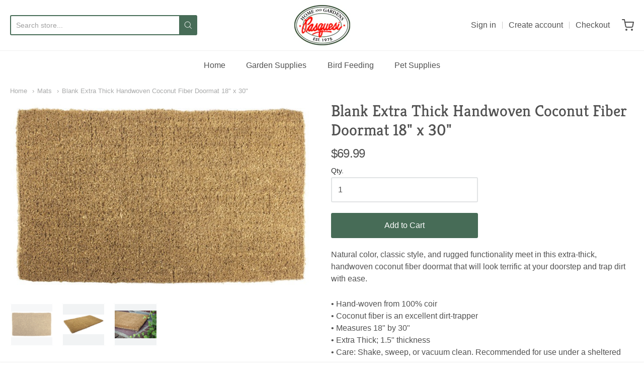

--- FILE ---
content_type: text/html; charset=utf-8
request_url: https://shop.pasquesi.com/collections/mats/products/blank-extra-thick-handwoven-coconut-fiber-doormat-18-x-30
body_size: 22515
content:
<!doctype html>




















<!-- Proudly powered by Shopify - https://shopify.com -->


<html class="no-js product blank-extra-thick-handwoven-coconut-fiber-doormat-18-quot-x-30-quot" lang="en">
  <head>
    
    <script>window.performance && window.performance.mark && window.performance.mark('shopify.content_for_header.start');</script><meta name="facebook-domain-verification" content="kj7u3272ut7z5iorytm5rlc1b9e8dg">
<meta id="shopify-digital-wallet" name="shopify-digital-wallet" content="/36512006284/digital_wallets/dialog">
<meta name="shopify-checkout-api-token" content="bf7c26e7c6a0c317554f756c6faf7238">
<link rel="alternate" type="application/json+oembed" href="https://shop.pasquesi.com/products/blank-extra-thick-handwoven-coconut-fiber-doormat-18-x-30.oembed">
<script async="async" src="/checkouts/internal/preloads.js?locale=en-US"></script>
<link rel="preconnect" href="https://shop.app" crossorigin="anonymous">
<script async="async" src="https://shop.app/checkouts/internal/preloads.js?locale=en-US&shop_id=36512006284" crossorigin="anonymous"></script>
<script id="apple-pay-shop-capabilities" type="application/json">{"shopId":36512006284,"countryCode":"US","currencyCode":"USD","merchantCapabilities":["supports3DS"],"merchantId":"gid:\/\/shopify\/Shop\/36512006284","merchantName":"Pasquesi Home and Gardens","requiredBillingContactFields":["postalAddress","email","phone"],"requiredShippingContactFields":["postalAddress","email","phone"],"shippingType":"shipping","supportedNetworks":["visa","masterCard","amex","discover","elo","jcb"],"total":{"type":"pending","label":"Pasquesi Home and Gardens","amount":"1.00"},"shopifyPaymentsEnabled":true,"supportsSubscriptions":true}</script>
<script id="shopify-features" type="application/json">{"accessToken":"bf7c26e7c6a0c317554f756c6faf7238","betas":["rich-media-storefront-analytics"],"domain":"shop.pasquesi.com","predictiveSearch":true,"shopId":36512006284,"locale":"en"}</script>
<script>var Shopify = Shopify || {};
Shopify.shop = "pasquesi-home-and-gardens.myshopify.com";
Shopify.locale = "en";
Shopify.currency = {"active":"USD","rate":"1.0"};
Shopify.country = "US";
Shopify.theme = {"name":"Providence","id":92848619660,"schema_name":"Providence","schema_version":"5.10.0","theme_store_id":587,"role":"main"};
Shopify.theme.handle = "null";
Shopify.theme.style = {"id":null,"handle":null};
Shopify.cdnHost = "shop.pasquesi.com/cdn";
Shopify.routes = Shopify.routes || {};
Shopify.routes.root = "/";</script>
<script type="module">!function(o){(o.Shopify=o.Shopify||{}).modules=!0}(window);</script>
<script>!function(o){function n(){var o=[];function n(){o.push(Array.prototype.slice.apply(arguments))}return n.q=o,n}var t=o.Shopify=o.Shopify||{};t.loadFeatures=n(),t.autoloadFeatures=n()}(window);</script>
<script>
  window.ShopifyPay = window.ShopifyPay || {};
  window.ShopifyPay.apiHost = "shop.app\/pay";
  window.ShopifyPay.redirectState = null;
</script>
<script id="shop-js-analytics" type="application/json">{"pageType":"product"}</script>
<script defer="defer" async type="module" src="//shop.pasquesi.com/cdn/shopifycloud/shop-js/modules/v2/client.init-shop-cart-sync_BT-GjEfc.en.esm.js"></script>
<script defer="defer" async type="module" src="//shop.pasquesi.com/cdn/shopifycloud/shop-js/modules/v2/chunk.common_D58fp_Oc.esm.js"></script>
<script defer="defer" async type="module" src="//shop.pasquesi.com/cdn/shopifycloud/shop-js/modules/v2/chunk.modal_xMitdFEc.esm.js"></script>
<script type="module">
  await import("//shop.pasquesi.com/cdn/shopifycloud/shop-js/modules/v2/client.init-shop-cart-sync_BT-GjEfc.en.esm.js");
await import("//shop.pasquesi.com/cdn/shopifycloud/shop-js/modules/v2/chunk.common_D58fp_Oc.esm.js");
await import("//shop.pasquesi.com/cdn/shopifycloud/shop-js/modules/v2/chunk.modal_xMitdFEc.esm.js");

  window.Shopify.SignInWithShop?.initShopCartSync?.({"fedCMEnabled":true,"windoidEnabled":true});

</script>
<script>
  window.Shopify = window.Shopify || {};
  if (!window.Shopify.featureAssets) window.Shopify.featureAssets = {};
  window.Shopify.featureAssets['shop-js'] = {"shop-cart-sync":["modules/v2/client.shop-cart-sync_DZOKe7Ll.en.esm.js","modules/v2/chunk.common_D58fp_Oc.esm.js","modules/v2/chunk.modal_xMitdFEc.esm.js"],"init-fed-cm":["modules/v2/client.init-fed-cm_B6oLuCjv.en.esm.js","modules/v2/chunk.common_D58fp_Oc.esm.js","modules/v2/chunk.modal_xMitdFEc.esm.js"],"shop-cash-offers":["modules/v2/client.shop-cash-offers_D2sdYoxE.en.esm.js","modules/v2/chunk.common_D58fp_Oc.esm.js","modules/v2/chunk.modal_xMitdFEc.esm.js"],"shop-login-button":["modules/v2/client.shop-login-button_QeVjl5Y3.en.esm.js","modules/v2/chunk.common_D58fp_Oc.esm.js","modules/v2/chunk.modal_xMitdFEc.esm.js"],"pay-button":["modules/v2/client.pay-button_DXTOsIq6.en.esm.js","modules/v2/chunk.common_D58fp_Oc.esm.js","modules/v2/chunk.modal_xMitdFEc.esm.js"],"shop-button":["modules/v2/client.shop-button_DQZHx9pm.en.esm.js","modules/v2/chunk.common_D58fp_Oc.esm.js","modules/v2/chunk.modal_xMitdFEc.esm.js"],"avatar":["modules/v2/client.avatar_BTnouDA3.en.esm.js"],"init-windoid":["modules/v2/client.init-windoid_CR1B-cfM.en.esm.js","modules/v2/chunk.common_D58fp_Oc.esm.js","modules/v2/chunk.modal_xMitdFEc.esm.js"],"init-shop-for-new-customer-accounts":["modules/v2/client.init-shop-for-new-customer-accounts_C_vY_xzh.en.esm.js","modules/v2/client.shop-login-button_QeVjl5Y3.en.esm.js","modules/v2/chunk.common_D58fp_Oc.esm.js","modules/v2/chunk.modal_xMitdFEc.esm.js"],"init-shop-email-lookup-coordinator":["modules/v2/client.init-shop-email-lookup-coordinator_BI7n9ZSv.en.esm.js","modules/v2/chunk.common_D58fp_Oc.esm.js","modules/v2/chunk.modal_xMitdFEc.esm.js"],"init-shop-cart-sync":["modules/v2/client.init-shop-cart-sync_BT-GjEfc.en.esm.js","modules/v2/chunk.common_D58fp_Oc.esm.js","modules/v2/chunk.modal_xMitdFEc.esm.js"],"shop-toast-manager":["modules/v2/client.shop-toast-manager_DiYdP3xc.en.esm.js","modules/v2/chunk.common_D58fp_Oc.esm.js","modules/v2/chunk.modal_xMitdFEc.esm.js"],"init-customer-accounts":["modules/v2/client.init-customer-accounts_D9ZNqS-Q.en.esm.js","modules/v2/client.shop-login-button_QeVjl5Y3.en.esm.js","modules/v2/chunk.common_D58fp_Oc.esm.js","modules/v2/chunk.modal_xMitdFEc.esm.js"],"init-customer-accounts-sign-up":["modules/v2/client.init-customer-accounts-sign-up_iGw4briv.en.esm.js","modules/v2/client.shop-login-button_QeVjl5Y3.en.esm.js","modules/v2/chunk.common_D58fp_Oc.esm.js","modules/v2/chunk.modal_xMitdFEc.esm.js"],"shop-follow-button":["modules/v2/client.shop-follow-button_CqMgW2wH.en.esm.js","modules/v2/chunk.common_D58fp_Oc.esm.js","modules/v2/chunk.modal_xMitdFEc.esm.js"],"checkout-modal":["modules/v2/client.checkout-modal_xHeaAweL.en.esm.js","modules/v2/chunk.common_D58fp_Oc.esm.js","modules/v2/chunk.modal_xMitdFEc.esm.js"],"shop-login":["modules/v2/client.shop-login_D91U-Q7h.en.esm.js","modules/v2/chunk.common_D58fp_Oc.esm.js","modules/v2/chunk.modal_xMitdFEc.esm.js"],"lead-capture":["modules/v2/client.lead-capture_BJmE1dJe.en.esm.js","modules/v2/chunk.common_D58fp_Oc.esm.js","modules/v2/chunk.modal_xMitdFEc.esm.js"],"payment-terms":["modules/v2/client.payment-terms_Ci9AEqFq.en.esm.js","modules/v2/chunk.common_D58fp_Oc.esm.js","modules/v2/chunk.modal_xMitdFEc.esm.js"]};
</script>
<script id="__st">var __st={"a":36512006284,"offset":-21600,"reqid":"591ffa26-bbe5-49ab-a192-28741db4dba6-1769234474","pageurl":"shop.pasquesi.com\/collections\/mats\/products\/blank-extra-thick-handwoven-coconut-fiber-doormat-18-x-30","u":"db100572db08","p":"product","rtyp":"product","rid":5199706718348};</script>
<script>window.ShopifyPaypalV4VisibilityTracking = true;</script>
<script id="captcha-bootstrap">!function(){'use strict';const t='contact',e='account',n='new_comment',o=[[t,t],['blogs',n],['comments',n],[t,'customer']],c=[[e,'customer_login'],[e,'guest_login'],[e,'recover_customer_password'],[e,'create_customer']],r=t=>t.map((([t,e])=>`form[action*='/${t}']:not([data-nocaptcha='true']) input[name='form_type'][value='${e}']`)).join(','),a=t=>()=>t?[...document.querySelectorAll(t)].map((t=>t.form)):[];function s(){const t=[...o],e=r(t);return a(e)}const i='password',u='form_key',d=['recaptcha-v3-token','g-recaptcha-response','h-captcha-response',i],f=()=>{try{return window.sessionStorage}catch{return}},m='__shopify_v',_=t=>t.elements[u];function p(t,e,n=!1){try{const o=window.sessionStorage,c=JSON.parse(o.getItem(e)),{data:r}=function(t){const{data:e,action:n}=t;return t[m]||n?{data:e,action:n}:{data:t,action:n}}(c);for(const[e,n]of Object.entries(r))t.elements[e]&&(t.elements[e].value=n);n&&o.removeItem(e)}catch(o){console.error('form repopulation failed',{error:o})}}const l='form_type',E='cptcha';function T(t){t.dataset[E]=!0}const w=window,h=w.document,L='Shopify',v='ce_forms',y='captcha';let A=!1;((t,e)=>{const n=(g='f06e6c50-85a8-45c8-87d0-21a2b65856fe',I='https://cdn.shopify.com/shopifycloud/storefront-forms-hcaptcha/ce_storefront_forms_captcha_hcaptcha.v1.5.2.iife.js',D={infoText:'Protected by hCaptcha',privacyText:'Privacy',termsText:'Terms'},(t,e,n)=>{const o=w[L][v],c=o.bindForm;if(c)return c(t,g,e,D).then(n);var r;o.q.push([[t,g,e,D],n]),r=I,A||(h.body.append(Object.assign(h.createElement('script'),{id:'captcha-provider',async:!0,src:r})),A=!0)});var g,I,D;w[L]=w[L]||{},w[L][v]=w[L][v]||{},w[L][v].q=[],w[L][y]=w[L][y]||{},w[L][y].protect=function(t,e){n(t,void 0,e),T(t)},Object.freeze(w[L][y]),function(t,e,n,w,h,L){const[v,y,A,g]=function(t,e,n){const i=e?o:[],u=t?c:[],d=[...i,...u],f=r(d),m=r(i),_=r(d.filter((([t,e])=>n.includes(e))));return[a(f),a(m),a(_),s()]}(w,h,L),I=t=>{const e=t.target;return e instanceof HTMLFormElement?e:e&&e.form},D=t=>v().includes(t);t.addEventListener('submit',(t=>{const e=I(t);if(!e)return;const n=D(e)&&!e.dataset.hcaptchaBound&&!e.dataset.recaptchaBound,o=_(e),c=g().includes(e)&&(!o||!o.value);(n||c)&&t.preventDefault(),c&&!n&&(function(t){try{if(!f())return;!function(t){const e=f();if(!e)return;const n=_(t);if(!n)return;const o=n.value;o&&e.removeItem(o)}(t);const e=Array.from(Array(32),(()=>Math.random().toString(36)[2])).join('');!function(t,e){_(t)||t.append(Object.assign(document.createElement('input'),{type:'hidden',name:u})),t.elements[u].value=e}(t,e),function(t,e){const n=f();if(!n)return;const o=[...t.querySelectorAll(`input[type='${i}']`)].map((({name:t})=>t)),c=[...d,...o],r={};for(const[a,s]of new FormData(t).entries())c.includes(a)||(r[a]=s);n.setItem(e,JSON.stringify({[m]:1,action:t.action,data:r}))}(t,e)}catch(e){console.error('failed to persist form',e)}}(e),e.submit())}));const S=(t,e)=>{t&&!t.dataset[E]&&(n(t,e.some((e=>e===t))),T(t))};for(const o of['focusin','change'])t.addEventListener(o,(t=>{const e=I(t);D(e)&&S(e,y())}));const B=e.get('form_key'),M=e.get(l),P=B&&M;t.addEventListener('DOMContentLoaded',(()=>{const t=y();if(P)for(const e of t)e.elements[l].value===M&&p(e,B);[...new Set([...A(),...v().filter((t=>'true'===t.dataset.shopifyCaptcha))])].forEach((e=>S(e,t)))}))}(h,new URLSearchParams(w.location.search),n,t,e,['guest_login'])})(!0,!0)}();</script>
<script integrity="sha256-4kQ18oKyAcykRKYeNunJcIwy7WH5gtpwJnB7kiuLZ1E=" data-source-attribution="shopify.loadfeatures" defer="defer" src="//shop.pasquesi.com/cdn/shopifycloud/storefront/assets/storefront/load_feature-a0a9edcb.js" crossorigin="anonymous"></script>
<script crossorigin="anonymous" defer="defer" src="//shop.pasquesi.com/cdn/shopifycloud/storefront/assets/shopify_pay/storefront-65b4c6d7.js?v=20250812"></script>
<script data-source-attribution="shopify.dynamic_checkout.dynamic.init">var Shopify=Shopify||{};Shopify.PaymentButton=Shopify.PaymentButton||{isStorefrontPortableWallets:!0,init:function(){window.Shopify.PaymentButton.init=function(){};var t=document.createElement("script");t.src="https://shop.pasquesi.com/cdn/shopifycloud/portable-wallets/latest/portable-wallets.en.js",t.type="module",document.head.appendChild(t)}};
</script>
<script data-source-attribution="shopify.dynamic_checkout.buyer_consent">
  function portableWalletsHideBuyerConsent(e){var t=document.getElementById("shopify-buyer-consent"),n=document.getElementById("shopify-subscription-policy-button");t&&n&&(t.classList.add("hidden"),t.setAttribute("aria-hidden","true"),n.removeEventListener("click",e))}function portableWalletsShowBuyerConsent(e){var t=document.getElementById("shopify-buyer-consent"),n=document.getElementById("shopify-subscription-policy-button");t&&n&&(t.classList.remove("hidden"),t.removeAttribute("aria-hidden"),n.addEventListener("click",e))}window.Shopify?.PaymentButton&&(window.Shopify.PaymentButton.hideBuyerConsent=portableWalletsHideBuyerConsent,window.Shopify.PaymentButton.showBuyerConsent=portableWalletsShowBuyerConsent);
</script>
<script data-source-attribution="shopify.dynamic_checkout.cart.bootstrap">document.addEventListener("DOMContentLoaded",(function(){function t(){return document.querySelector("shopify-accelerated-checkout-cart, shopify-accelerated-checkout")}if(t())Shopify.PaymentButton.init();else{new MutationObserver((function(e,n){t()&&(Shopify.PaymentButton.init(),n.disconnect())})).observe(document.body,{childList:!0,subtree:!0})}}));
</script>
<link id="shopify-accelerated-checkout-styles" rel="stylesheet" media="screen" href="https://shop.pasquesi.com/cdn/shopifycloud/portable-wallets/latest/accelerated-checkout-backwards-compat.css" crossorigin="anonymous">
<style id="shopify-accelerated-checkout-cart">
        #shopify-buyer-consent {
  margin-top: 1em;
  display: inline-block;
  width: 100%;
}

#shopify-buyer-consent.hidden {
  display: none;
}

#shopify-subscription-policy-button {
  background: none;
  border: none;
  padding: 0;
  text-decoration: underline;
  font-size: inherit;
  cursor: pointer;
}

#shopify-subscription-policy-button::before {
  box-shadow: none;
}

      </style>
<script id="sections-script" data-sections="product-recommendations" defer="defer" src="//shop.pasquesi.com/cdn/shop/t/2/compiled_assets/scripts.js?v=3787"></script>
<script>window.performance && window.performance.mark && window.performance.mark('shopify.content_for_header.end');</script>

    
    
<meta charset="utf-8">
<meta http-equiv="X-UA-Compatible" content="IE=edge,chrome=1">
<meta name="viewport" content="width=device-width, initial-scale=1">

<link rel="canonical" href="https://shop.pasquesi.com/products/blank-extra-thick-handwoven-coconut-fiber-doormat-18-x-30">













<title>Blank Extra Thick Handwoven Coconut Fiber Doormat 18&quot; x 30&quot; | Pasquesi Home and Gardens</title>





  <meta name="description" content="Natural color, classic style, and rugged functionality meet in this extra-thick, handwoven coconut fiber doormat that will look terrific at your doorstep and trap dirt with ease. • Hand-woven from 100% coir • Coconut fiber is an excellent dirt-trapper • Measures 18&quot; by 30&quot; • Extra Thick; 1.5&quot; thickness • Care: Shake, s">

    



  <meta property="og:type" content="product">
  <meta property="og:title" content="Blank Extra Thick Handwoven Coconut Fiber Doormat 18" x 30"">
  <meta property="og:url" content="https://shop.pasquesi.com/products/blank-extra-thick-handwoven-coconut-fiber-doormat-18-x-30">
  <meta property="og:description" content="Natural color, classic style, and rugged functionality meet in this extra-thick, handwoven coconut fiber doormat that will look terrific at your doorstep and trap dirt with ease.

• Hand-woven from 100% coir
• Coconut fiber is an excellent dirt-trapper
• Measures 18" by 30"
• Extra Thick; 1.5" thickness
• Care: Shake, sweep, or vacuum clean. Recommended for use under a sheltered area.">
  
    
    <meta property="og:image" content="http://shop.pasquesi.com/cdn/shop/products/099F_F-1_1200x630.jpg?v=1605373434">
    <meta property="og:image:secure_url" content="https://shop.pasquesi.com/cdn/shop/products/099F_F-1_1200x630.jpg?v=1605373434">
  
    
    <meta property="og:image" content="http://shop.pasquesi.com/cdn/shop/products/099F_S-1_1200x630.jpg?v=1605373443">
    <meta property="og:image:secure_url" content="https://shop.pasquesi.com/cdn/shop/products/099F_S-1_1200x630.jpg?v=1605373443">
  
    
    <meta property="og:image" content="http://shop.pasquesi.com/cdn/shop/products/099F_E-1_1200x630.jpg?v=1605373453">
    <meta property="og:image:secure_url" content="https://shop.pasquesi.com/cdn/shop/products/099F_E-1_1200x630.jpg?v=1605373453">
  
  <meta property="og:price:amount" content="69.99">
  <meta property="og:price:currency" content="USD">




<meta property="og:site_name" content="Pasquesi Home and Gardens">





  <meta name="twitter:card" content="summary">





  <meta name="twitter:title" content="Blank Extra Thick Handwoven Coconut Fiber Doormat 18" x 30"">
  <meta name="twitter:description" content="Natural color, classic style, and rugged functionality meet in this extra-thick, handwoven coconut fiber doormat that will look terrific at your doorstep and trap dirt with ease.

• Hand-woven from 10">
  <meta name="twitter:image" content="https://shop.pasquesi.com/cdn/shop/products/099F_F-1_1200x630.jpg?v=1605373434">
  <meta name="twitter:image:width" content="1024">
  <meta name="twitter:image:height" content="1024">





    
    <link href="https://cdnjs.cloudflare.com/ajax/libs/normalize/8.0.1/normalize.min.css" rel="stylesheet" type="text/css" media="all" />
    <link href="https://cdnjs.cloudflare.com/ajax/libs/font-awesome/4.7.0/css/font-awesome.min.css" rel="stylesheet" type="text/css" media="all" />
    <link href="https://cdnjs.cloudflare.com/ajax/libs/flickity/2.2.1/flickity.min.css" rel="stylesheet" type="text/css" media="all" />
    
    <link href="//shop.pasquesi.com/cdn/shopifycloud/shopify-plyr/v1.0/shopify-plyr.css" rel="stylesheet" type="text/css" media="all" />
    <link href="//shop.pasquesi.com/cdn/shopifycloud/model-viewer-ui/assets/v1.0/model-viewer-ui.css" rel="stylesheet" type="text/css" media="all" />
    
    <link href="https://cdnjs.cloudflare.com/ajax/libs/jquery-typeahead/2.11.0/jquery.typeahead.min.css" rel="stylesheet" type="text/css" media="all" />
    <link href="//shop.pasquesi.com/cdn/shop/t/2/assets/theme.scss.css?v=81747424044942453261586127414" rel="stylesheet" type="text/css" media="all" />
    <link href="//shop.pasquesi.com/cdn/shop/t/2/assets/theme-custom.scss.css?v=91772268703990658911585078095" rel="stylesheet" type="text/css" media="all" />
    <link href="//shop.pasquesi.com/cdn/shop/t/2/assets/fonts.scss.css?v=170630485311382028601759259680" rel="stylesheet" type="text/css" media="all" />

    
    <script src="https://cdnjs.cloudflare.com/ajax/libs/lazysizes/4.0.1/plugins/respimg/ls.respimg.min.js" async="async"></script>
    <script src="https://cdnjs.cloudflare.com/ajax/libs/lazysizes/4.0.1/plugins/rias/ls.rias.min.js" async="async"></script>
    <script src="https://cdnjs.cloudflare.com/ajax/libs/lazysizes/4.0.1/plugins/parent-fit/ls.parent-fit.min.js" async="async"></script>
    <script src="https://cdnjs.cloudflare.com/ajax/libs/lazysizes/4.0.1/plugins/bgset/ls.bgset.min.js" async="async"></script>
    <script src="https://cdnjs.cloudflare.com/ajax/libs/lazysizes/4.0.1/lazysizes.min.js" async="async"></script>

    <script type="text/javascript">
  window.Station || (window.Station = {
    App: {
      config: {
        mediumScreen: 640,
        largeScreen: 1024
      }
    },
    Theme: {
      givenName: "Providence",
      id: 92848619660,
      name: "Providence",
      version: "5.10.0",
      config: {
        defaultCurrency: "USD",
        enableMultiCurrency: false,
        moneyStyle: "money_format",
        enableSearchSuggestions: true,
        product: {
          enableDeepLinking: true,
          enableHighlightAddWhenSale: true,
          enableLightbox: true,
          enableQtyLimit: false,
          enableSelectAnOption: false,
          enableSetVariantFromSecondary: true,
          lightboxImageSize: null,
          primaryImageSize: "1024x1024",
          showPrimaryImageFirst: false
        }
      },
      current: {
        article: null,
        cart: {"note":null,"attributes":{},"original_total_price":0,"total_price":0,"total_discount":0,"total_weight":0.0,"item_count":0,"items":[],"requires_shipping":false,"currency":"USD","items_subtotal_price":0,"cart_level_discount_applications":[],"checkout_charge_amount":0},
        collection: {"id":190541463692,"handle":"mats","title":"Mats","updated_at":"2026-01-21T15:37:20-06:00","body_html":"","published_at":"2021-01-14T15:56:14-06:00","sort_order":"best-selling","template_suffix":"","disjunctive":false,"rules":[{"column":"tag","relation":"equals","condition":"Mats"}],"published_scope":"global"},
        featured_media_id: 9504270680204,
        featuredImageID: 17348418601100,
        product: {"id":5199706718348,"title":"Blank Extra Thick Handwoven Coconut Fiber Doormat 18\" x 30\"","handle":"blank-extra-thick-handwoven-coconut-fiber-doormat-18-x-30","description":"\u003cp\u003eNatural color, classic style, and rugged functionality meet in this extra-thick, handwoven coconut fiber doormat that will look terrific at your doorstep and trap dirt with ease.\u003c\/p\u003e\n\n\u003cp\u003e• Hand-woven from 100% coir\n\u003cbr\u003e• Coconut fiber is an excellent dirt-trapper\n\u003cbr\u003e• Measures 18\" by 30\"\n\u003cbr\u003e• Extra Thick; 1.5\" thickness\n\u003cbr\u003e• Care: Shake, sweep, or vacuum clean. Recommended for use under a sheltered area.\u003c\/p\u003e","published_at":"2020-11-14T10:54:00-06:00","created_at":"2020-11-14T10:54:00-06:00","vendor":"ENWAY","type":"","tags":["Door Mats","Mats","Outdoor Living"],"price":6999,"price_min":6999,"price_max":6999,"available":true,"price_varies":false,"compare_at_price":null,"compare_at_price_min":0,"compare_at_price_max":0,"compare_at_price_varies":false,"variants":[{"id":34315891671180,"title":"Default Title","option1":"Default Title","option2":null,"option3":null,"sku":"099F","requires_shipping":true,"taxable":true,"featured_image":null,"available":true,"name":"Blank Extra Thick Handwoven Coconut Fiber Doormat 18\" x 30\"","public_title":null,"options":["Default Title"],"price":6999,"weight":0,"compare_at_price":null,"inventory_management":"shopify","barcode":"788460054930","requires_selling_plan":false,"selling_plan_allocations":[]}],"images":["\/\/shop.pasquesi.com\/cdn\/shop\/products\/099F_F-1.jpg?v=1605373434","\/\/shop.pasquesi.com\/cdn\/shop\/products\/099F_S-1.jpg?v=1605373443","\/\/shop.pasquesi.com\/cdn\/shop\/products\/099F_E-1.jpg?v=1605373453"],"featured_image":"\/\/shop.pasquesi.com\/cdn\/shop\/products\/099F_F-1.jpg?v=1605373434","options":["Title"],"media":[{"alt":null,"id":9504270680204,"position":1,"preview_image":{"aspect_ratio":1.587,"height":450,"width":714,"src":"\/\/shop.pasquesi.com\/cdn\/shop\/products\/099F_F-1.jpg?v=1605373434"},"aspect_ratio":1.587,"height":450,"media_type":"image","src":"\/\/shop.pasquesi.com\/cdn\/shop\/products\/099F_F-1.jpg?v=1605373434","width":714},{"alt":null,"id":9504270712972,"position":2,"preview_image":{"aspect_ratio":2.071,"height":450,"width":932,"src":"\/\/shop.pasquesi.com\/cdn\/shop\/products\/099F_S-1.jpg?v=1605373443"},"aspect_ratio":2.071,"height":450,"media_type":"image","src":"\/\/shop.pasquesi.com\/cdn\/shop\/products\/099F_S-1.jpg?v=1605373443","width":932},{"alt":null,"id":9504270745740,"position":3,"preview_image":{"aspect_ratio":1.5,"height":450,"width":675,"src":"\/\/shop.pasquesi.com\/cdn\/shop\/products\/099F_E-1.jpg?v=1605373453"},"aspect_ratio":1.5,"height":450,"media_type":"image","src":"\/\/shop.pasquesi.com\/cdn\/shop\/products\/099F_E-1.jpg?v=1605373453","width":675}],"requires_selling_plan":false,"selling_plan_groups":[],"content":"\u003cp\u003eNatural color, classic style, and rugged functionality meet in this extra-thick, handwoven coconut fiber doormat that will look terrific at your doorstep and trap dirt with ease.\u003c\/p\u003e\n\n\u003cp\u003e• Hand-woven from 100% coir\n\u003cbr\u003e• Coconut fiber is an excellent dirt-trapper\n\u003cbr\u003e• Measures 18\" by 30\"\n\u003cbr\u003e• Extra Thick; 1.5\" thickness\n\u003cbr\u003e• Care: Shake, sweep, or vacuum clean. Recommended for use under a sheltered area.\u003c\/p\u003e"},
        template: "product",
        templateType: "product",
        variant: {"id":34315891671180,"title":"Default Title","option1":"Default Title","option2":null,"option3":null,"sku":"099F","requires_shipping":true,"taxable":true,"featured_image":null,"available":true,"name":"Blank Extra Thick Handwoven Coconut Fiber Doormat 18\" x 30\"","public_title":null,"options":["Default Title"],"price":6999,"weight":0,"compare_at_price":null,"inventory_management":"shopify","barcode":"788460054930","requires_selling_plan":false,"selling_plan_allocations":[]},
        players: {
          youtube: {},
          vimeo: {}
        }
      },
      customerLoggedIn: false,
      shop: {
        collectionsCount: 189,
        currency: "USD",
        defaultCurrency: "USD",
        domain: "shop.pasquesi.com",
        locale: "en",
        moneyFormat: "${{amount}}",
        moneyWithCurrencyFormat: "${{amount}} USD",
        name: "Pasquesi Home and Gardens",
        productsCount: 1138,
        url: "https:\/\/shop.pasquesi.com"
      },
      i18n: {
        search: {
          suggestions: {
            products: "Products",
            collections: "Collections",
            pages: "Pages",
            articles: "Articles",
          },
          results: {
            show: "Show all results for",
            none: "No results found for"
          }
        },
        cart: {
          itemCount: {
            zero: "0 items",
            one: "1 item",
            other: "{{ count }} items"
          },
          notification: {
            productAdded: "{{ product_title }} has been added to your cart. {{ view_cart_link }}",
            viewCartLink: "View Cart"
          }
        },
        map: {
          errors: {
            addressError: "Error looking up that address",
            addressNoResults: "No results for that address",
            addressQueryLimitHTML: "You have exceeded the Google API usage limit. Consider upgrading to a \u003ca href=\"https:\/\/developers.google.com\/maps\/premium\/usage-limits\"\u003ePremium Plan\u003c\/a\u003e.",
            authErrorHTML: "There was a problem authenticating your Google Maps API Key"
          }
        },
        product: {
          addToCart: "Add to Cart",
          soldOut: "Sold Out",
          unavailable: "Unavailable"
        }
      }
    }
  });
</script>


    
    <script src="https://www.youtube.com/player_api" type="text/javascript"></script>
    <script src="https://player.vimeo.com/api/player.js" type="text/javascript"></script>
    
    <script src="https://cdnjs.cloudflare.com/ajax/libs/modernizr/2.8.3/modernizr.min.js" type="text/javascript"></script>
    <script src="https://cdnjs.cloudflare.com/ajax/libs/lodash.js/4.17.4/lodash.min.js" type="text/javascript"></script>
    <script src="https://cdnjs.cloudflare.com/ajax/libs/jquery/3.1.1/jquery.min.js" type="text/javascript"></script>
    <script src="https://cdnjs.cloudflare.com/ajax/libs/jquery.matchHeight/0.7.0/jquery.matchHeight-min.js" type="text/javascript"></script>
    <script src="https://cdnjs.cloudflare.com/ajax/libs/velocity/1.3.1/velocity.min.js" type="text/javascript"></script>
    <script src="https://cdnjs.cloudflare.com/ajax/libs/flickity/2.2.1/flickity.pkgd.min.js" type="text/javascript"></script>
    <script src="https://cdnjs.cloudflare.com/ajax/libs/jquery-typeahead/2.11.0/jquery.typeahead.min.js" type="text/javascript"></script>
    <script src="https://cdnjs.cloudflare.com/ajax/libs/fancybox/2.1.5/jquery.fancybox.min.js" type="text/javascript"></script>
    <script src="https://cdnjs.cloudflare.com/ajax/libs/fitvids/1.1.0/jquery.fitvids.min.js" type="text/javascript"></script>
    <script src="https://cdnjs.cloudflare.com/ajax/libs/jquery-zoom/1.7.18/jquery.zoom.min.js" type="text/javascript"></script>
    <script src="https://cdnjs.cloudflare.com/ajax/libs/jquery-cookie/1.4.1/jquery.cookie.min.js" type="text/javascript"></script>
    <script src="//shop.pasquesi.com/cdn/shopifycloud/storefront/assets/themes_support/shopify_common-5f594365.js" type="text/javascript"></script>

    

<!-- BEGIN app block: shopify://apps/zapiet-pickup-delivery/blocks/app-embed/5599aff0-8af1-473a-a372-ecd72a32b4d5 -->









    <style>#storePickupApp {
}</style>




<script type="text/javascript">
    var zapietTranslations = {};

    window.ZapietMethods = {"delivery":{"active":false,"enabled":false,"name":"Delivery","sort":0,"status":{"condition":"price","operator":"morethan","value":0,"enabled":true,"product_conditions":{"enabled":false,"value":"Pickup Only,Shipping Only","enable":false,"property":"tags","hide_button":false}},"button":{"type":"default","default":"","hover":"","active":""}},"pickup":{"active":true,"enabled":true,"name":"Pickup","sort":1,"status":{"condition":"price","operator":"morethan","value":0,"enabled":true,"product_conditions":{"enabled":false,"value":"Delivery Only,Shipping Only","enable":false,"property":"tags","hide_button":false}},"button":{"type":"default","default":"","hover":"","active":""}},"shipping":{"active":false,"enabled":false,"name":"Shipping","sort":1,"status":{"condition":"price","operator":"morethan","value":0,"enabled":true,"product_conditions":{"enabled":false,"value":"Delivery Only,Pickup Only","enable":false,"property":"tags","hide_button":false}},"button":{"type":"default","default":"","hover":"","active":""}}}
    window.ZapietEvent = {
        listen: function(eventKey, callback) {
            if (!this.listeners) {
                this.listeners = [];
            }
            this.listeners.push({
                eventKey: eventKey,
                callback: callback
            });
        },
    };

    

    
        
        var language_settings = {"enable_app":true,"enable_geo_search_for_pickups":false,"pickup_region_filter_enabled":false,"pickup_region_filter_field":null,"currency":"USD","weight_format":"lb","pickup.enable_map":false,"delivery_validation_method":"exact_postcode_matching","base_country_name":"United States","base_country_code":"US","method_display_style":"default","default_method_display_style":"classic","date_format":"l, F j, Y","time_format":"h:i A","week_day_start":"Sun","pickup_address_format":"<span class=\"name\"><strong>{{company_name}}</strong></span><span class=\"address\">{{address_line_1}}<br />{{city}}, {{postal_code}}</span><span class=\"distance\">{{distance}}</span>{{more_information}}","rates_enabled":true,"payment_customization_enabled":false,"distance_format":"mi","enable_delivery_address_autocompletion":false,"enable_delivery_current_location":false,"enable_pickup_address_autocompletion":false,"pickup_date_picker_enabled":true,"pickup_time_picker_enabled":true,"delivery_note_enabled":false,"delivery_note_required":false,"delivery_date_picker_enabled":true,"delivery_time_picker_enabled":true,"shipping.date_picker_enabled":false,"delivery_validate_cart":false,"pickup_validate_cart":false,"gmak":"","enable_checkout_locale":true,"enable_checkout_url":true,"disable_widget_for_digital_items":true,"disable_widget_for_product_handles":"gift-card","colors":{"widget_active_background_color":null,"widget_active_border_color":null,"widget_active_icon_color":null,"widget_active_text_color":null,"widget_inactive_background_color":null,"widget_inactive_border_color":null,"widget_inactive_icon_color":null,"widget_inactive_text_color":null},"delivery_validator":{"enabled":false,"show_on_page_load":true,"sticky":false},"checkout":{"delivery":{"discount_code":"","prepopulate_shipping_address":true,"preselect_first_available_time":true},"pickup":{"discount_code":null,"prepopulate_shipping_address":true,"customer_phone_required":false,"preselect_first_location":true,"preselect_first_available_time":true},"shipping":{"discount_code":""}},"day_name_attribute_enabled":false,"methods":{"delivery":{"active":false,"enabled":false,"name":"Delivery","sort":0,"status":{"condition":"price","operator":"morethan","value":0,"enabled":true,"product_conditions":{"enabled":false,"value":"Pickup Only,Shipping Only","enable":false,"property":"tags","hide_button":false}},"button":{"type":"default","default":"","hover":"","active":""}},"pickup":{"active":true,"enabled":true,"name":"Pickup","sort":1,"status":{"condition":"price","operator":"morethan","value":0,"enabled":true,"product_conditions":{"enabled":false,"value":"Delivery Only,Shipping Only","enable":false,"property":"tags","hide_button":false}},"button":{"type":"default","default":"","hover":"","active":""}},"shipping":{"active":false,"enabled":false,"name":"Shipping","sort":1,"status":{"condition":"price","operator":"morethan","value":0,"enabled":true,"product_conditions":{"enabled":false,"value":"Delivery Only,Pickup Only","enable":false,"property":"tags","hide_button":false}},"button":{"type":"default","default":"","hover":"","active":""}}},"translations":{"methods":{"shipping":"Shipping","pickup":"Pickups","delivery":"Delivery"},"calendar":{"january":"January","february":"February","march":"March","april":"April","may":"May","june":"June","july":"July","august":"August","september":"September","october":"October","november":"November","december":"December","sunday":"Sun","monday":"Mon","tuesday":"Tue","wednesday":"Wed","thursday":"Thu","friday":"Fri","saturday":"Sat","today":null,"close":null,"labelMonthNext":"Next month","labelMonthPrev":"Previous month","labelMonthSelect":"Select a month","labelYearSelect":"Select a year","and":"and","between":"between"},"pickup":{"heading":"Store Pickup","note":null,"location_placeholder":"Enter your zip code ...","filter_by_region_placeholder":"Filter by region","location_label":"Choose a location.","datepicker_label":"Pick a date and time.","date_time_output":"{{DATE}} at {{TIME}}","datepicker_placeholder":"Choose a date and time.","locations_found":"Please choose a pickup location, date and time:","no_locations_found":"Sorry, pickup is not available for your selected items.","no_date_time_selected":"Please select a date & time.","checkout_button":"Checkout","could_not_find_location":"Sorry, we could not find your location.","checkout_error":"Please select a date and time for pickup.","more_information":"More information","opening_hours":"Opening hours","dates_not_available":"Sorry, your selected items are not currently available for pickup.","min_order_total":"Minimum order value for pickup is $0.00","min_order_weight":"Minimum order weight for pickup is {{ weight }}","max_order_total":"Maximum order value for pickup is $0.00","max_order_weight":"Maximum order weight for pickup is {{ weight }}","cart_eligibility_error":"Sorry, pickup is not available for your selected items."},"delivery":{"heading":"Delivery","note":"Enter your postal code into the field below to check if you are eligible for delivery:","location_placeholder":"Enter your postal code ...","datepicker_label":"Pick a date and time.","datepicker_placeholder":"Choose a date and time.","date_time_output":"{{DATE}} between {{SLOT_START_TIME}} and {{SLOT_END_TIME}}","available":"Great! You are eligible for delivery.","not_available":"Sorry, delivery is not available in your area.","no_date_time_selected":"Please select a date & time for pickup.","checkout_button":"Checkout","could_not_find_location":"Sorry, we could not find your location.","checkout_error":"Please enter a valid zip code and select your preferred date and time for delivery.","cart_eligibility_error":"Sorry, delivery is not available for your selected items.","dates_not_available":"Sorry, your selected items are not currently available for pickup.","min_order_total":"Minimum order value for delivery is $0.00","min_order_weight":"Minimum order weight for delivery is {{ weight }}","max_order_total":"Maximum order value for delivery is $0.00","max_order_weight":"Maximum order weight for delivery is {{ weight }}","delivery_validator_prelude":"Do we deliver?","delivery_validator_placeholder":"Enter your postal code ...","delivery_validator_button_label":"Go","delivery_validator_eligible_heading":"Great, we deliver to your area!","delivery_validator_eligible_content":"To start shopping just click the button below","delivery_validator_eligible_button_label":"Continue shopping","delivery_validator_not_eligible_heading":"Sorry, we do not deliver to your area","delivery_validator_not_eligible_content":"You are more then welcome to continue browsing our store","delivery_validator_not_eligible_button_label":"Continue shopping","delivery_validator_error_heading":"An error occured","delivery_validator_error_content":"Sorry, it looks like we have encountered an unexpected error. Please try again.","delivery_validator_error_button_label":"Continue shopping"},"shipping":{"heading":"Shipping","note":"Please click the checkout button to continue.","checkout_button":"Checkout","datepicker_placeholder":"Choose a date and time.","checkout_error":"Please choose a date for shipping.","min_order_total":"Minimum order value for shipping is $0.00","min_order_weight":"Minimum order weight for shipping is {{ weight }}","max_order_total":"Maximum order value for shipping is $0.00","max_order_weight":"Maximum order weight for shipping is {{ weight }}","cart_eligibility_error":"Sorry, shipping is not available for your selected items."},"product_widget":{"title":"Delivery and pickup options:","pickup_at":"Pickup at {{ location }}","ready_for_collection":"Ready for collection from","on":"on","view_all_stores":"View all stores","pickup_not_available_item":"Pickup not available for this item","delivery_not_available_location":"Delivery not available for {{ postal_code }}","delivered_by":"Delivered by {{ date }}","delivered_today":"Delivered today","change":"Change","tomorrow":"tomorrow","today":"today","delivery_to":"Delivery to {{ postal_code }}","showing_options_for":"Showing options for {{ postal_code }}","modal_heading":"Select a store for pickup","modal_subheading":"Showing stores near {{ postal_code }}","show_opening_hours":"Show opening hours","hide_opening_hours":"Hide opening hours","closed":"Closed","input_placeholder":"Enter your postal code","input_button":"Check","input_error":"Add a postal code to check available delivery and pickup options.","pickup_available":"Pickup available","not_available":"Not available","select":"Select","selected":"Selected","find_a_store":"Find a store"},"shipping_language_code":"en","delivery_language_code":"en-AU","pickup_language_code":"en-CA"},"default_language":"en","region":"us-2","api_region":"api-us","enable_zapiet_id_all_items":false,"widget_restore_state_on_load":false,"draft_orders_enabled":false,"preselect_checkout_method":true,"widget_show_could_not_locate_div_error":true,"checkout_extension_enabled":false,"show_pickup_consent_checkbox":false,"show_delivery_consent_checkbox":false,"subscription_paused":false,"pickup_note_enabled":false,"pickup_note_required":false,"shipping_note_enabled":false,"shipping_note_required":false};
        zapietTranslations["en"] = language_settings.translations;
    

    function initializeZapietApp() {
        var products = [];

        

        window.ZapietCachedSettings = {
            cached_config: {"enable_app":true,"enable_geo_search_for_pickups":false,"pickup_region_filter_enabled":false,"pickup_region_filter_field":null,"currency":"USD","weight_format":"lb","pickup.enable_map":false,"delivery_validation_method":"exact_postcode_matching","base_country_name":"United States","base_country_code":"US","method_display_style":"default","default_method_display_style":"classic","date_format":"l, F j, Y","time_format":"h:i A","week_day_start":"Sun","pickup_address_format":"<span class=\"name\"><strong>{{company_name}}</strong></span><span class=\"address\">{{address_line_1}}<br />{{city}}, {{postal_code}}</span><span class=\"distance\">{{distance}}</span>{{more_information}}","rates_enabled":true,"payment_customization_enabled":false,"distance_format":"mi","enable_delivery_address_autocompletion":false,"enable_delivery_current_location":false,"enable_pickup_address_autocompletion":false,"pickup_date_picker_enabled":true,"pickup_time_picker_enabled":true,"delivery_note_enabled":false,"delivery_note_required":false,"delivery_date_picker_enabled":true,"delivery_time_picker_enabled":true,"shipping.date_picker_enabled":false,"delivery_validate_cart":false,"pickup_validate_cart":false,"gmak":"","enable_checkout_locale":true,"enable_checkout_url":true,"disable_widget_for_digital_items":true,"disable_widget_for_product_handles":"gift-card","colors":{"widget_active_background_color":null,"widget_active_border_color":null,"widget_active_icon_color":null,"widget_active_text_color":null,"widget_inactive_background_color":null,"widget_inactive_border_color":null,"widget_inactive_icon_color":null,"widget_inactive_text_color":null},"delivery_validator":{"enabled":false,"show_on_page_load":true,"sticky":false},"checkout":{"delivery":{"discount_code":"","prepopulate_shipping_address":true,"preselect_first_available_time":true},"pickup":{"discount_code":null,"prepopulate_shipping_address":true,"customer_phone_required":false,"preselect_first_location":true,"preselect_first_available_time":true},"shipping":{"discount_code":""}},"day_name_attribute_enabled":false,"methods":{"delivery":{"active":false,"enabled":false,"name":"Delivery","sort":0,"status":{"condition":"price","operator":"morethan","value":0,"enabled":true,"product_conditions":{"enabled":false,"value":"Pickup Only,Shipping Only","enable":false,"property":"tags","hide_button":false}},"button":{"type":"default","default":"","hover":"","active":""}},"pickup":{"active":true,"enabled":true,"name":"Pickup","sort":1,"status":{"condition":"price","operator":"morethan","value":0,"enabled":true,"product_conditions":{"enabled":false,"value":"Delivery Only,Shipping Only","enable":false,"property":"tags","hide_button":false}},"button":{"type":"default","default":"","hover":"","active":""}},"shipping":{"active":false,"enabled":false,"name":"Shipping","sort":1,"status":{"condition":"price","operator":"morethan","value":0,"enabled":true,"product_conditions":{"enabled":false,"value":"Delivery Only,Pickup Only","enable":false,"property":"tags","hide_button":false}},"button":{"type":"default","default":"","hover":"","active":""}}},"translations":{"methods":{"shipping":"Shipping","pickup":"Pickups","delivery":"Delivery"},"calendar":{"january":"January","february":"February","march":"March","april":"April","may":"May","june":"June","july":"July","august":"August","september":"September","october":"October","november":"November","december":"December","sunday":"Sun","monday":"Mon","tuesday":"Tue","wednesday":"Wed","thursday":"Thu","friday":"Fri","saturday":"Sat","today":null,"close":null,"labelMonthNext":"Next month","labelMonthPrev":"Previous month","labelMonthSelect":"Select a month","labelYearSelect":"Select a year","and":"and","between":"between"},"pickup":{"heading":"Store Pickup","note":null,"location_placeholder":"Enter your zip code ...","filter_by_region_placeholder":"Filter by region","location_label":"Choose a location.","datepicker_label":"Pick a date and time.","date_time_output":"{{DATE}} at {{TIME}}","datepicker_placeholder":"Choose a date and time.","locations_found":"Please choose a pickup location, date and time:","no_locations_found":"Sorry, pickup is not available for your selected items.","no_date_time_selected":"Please select a date & time.","checkout_button":"Checkout","could_not_find_location":"Sorry, we could not find your location.","checkout_error":"Please select a date and time for pickup.","more_information":"More information","opening_hours":"Opening hours","dates_not_available":"Sorry, your selected items are not currently available for pickup.","min_order_total":"Minimum order value for pickup is $0.00","min_order_weight":"Minimum order weight for pickup is {{ weight }}","max_order_total":"Maximum order value for pickup is $0.00","max_order_weight":"Maximum order weight for pickup is {{ weight }}","cart_eligibility_error":"Sorry, pickup is not available for your selected items."},"delivery":{"heading":"Delivery","note":"Enter your postal code into the field below to check if you are eligible for delivery:","location_placeholder":"Enter your postal code ...","datepicker_label":"Pick a date and time.","datepicker_placeholder":"Choose a date and time.","date_time_output":"{{DATE}} between {{SLOT_START_TIME}} and {{SLOT_END_TIME}}","available":"Great! You are eligible for delivery.","not_available":"Sorry, delivery is not available in your area.","no_date_time_selected":"Please select a date & time for pickup.","checkout_button":"Checkout","could_not_find_location":"Sorry, we could not find your location.","checkout_error":"Please enter a valid zip code and select your preferred date and time for delivery.","cart_eligibility_error":"Sorry, delivery is not available for your selected items.","dates_not_available":"Sorry, your selected items are not currently available for pickup.","min_order_total":"Minimum order value for delivery is $0.00","min_order_weight":"Minimum order weight for delivery is {{ weight }}","max_order_total":"Maximum order value for delivery is $0.00","max_order_weight":"Maximum order weight for delivery is {{ weight }}","delivery_validator_prelude":"Do we deliver?","delivery_validator_placeholder":"Enter your postal code ...","delivery_validator_button_label":"Go","delivery_validator_eligible_heading":"Great, we deliver to your area!","delivery_validator_eligible_content":"To start shopping just click the button below","delivery_validator_eligible_button_label":"Continue shopping","delivery_validator_not_eligible_heading":"Sorry, we do not deliver to your area","delivery_validator_not_eligible_content":"You are more then welcome to continue browsing our store","delivery_validator_not_eligible_button_label":"Continue shopping","delivery_validator_error_heading":"An error occured","delivery_validator_error_content":"Sorry, it looks like we have encountered an unexpected error. Please try again.","delivery_validator_error_button_label":"Continue shopping"},"shipping":{"heading":"Shipping","note":"Please click the checkout button to continue.","checkout_button":"Checkout","datepicker_placeholder":"Choose a date and time.","checkout_error":"Please choose a date for shipping.","min_order_total":"Minimum order value for shipping is $0.00","min_order_weight":"Minimum order weight for shipping is {{ weight }}","max_order_total":"Maximum order value for shipping is $0.00","max_order_weight":"Maximum order weight for shipping is {{ weight }}","cart_eligibility_error":"Sorry, shipping is not available for your selected items."},"product_widget":{"title":"Delivery and pickup options:","pickup_at":"Pickup at {{ location }}","ready_for_collection":"Ready for collection from","on":"on","view_all_stores":"View all stores","pickup_not_available_item":"Pickup not available for this item","delivery_not_available_location":"Delivery not available for {{ postal_code }}","delivered_by":"Delivered by {{ date }}","delivered_today":"Delivered today","change":"Change","tomorrow":"tomorrow","today":"today","delivery_to":"Delivery to {{ postal_code }}","showing_options_for":"Showing options for {{ postal_code }}","modal_heading":"Select a store for pickup","modal_subheading":"Showing stores near {{ postal_code }}","show_opening_hours":"Show opening hours","hide_opening_hours":"Hide opening hours","closed":"Closed","input_placeholder":"Enter your postal code","input_button":"Check","input_error":"Add a postal code to check available delivery and pickup options.","pickup_available":"Pickup available","not_available":"Not available","select":"Select","selected":"Selected","find_a_store":"Find a store"},"shipping_language_code":"en","delivery_language_code":"en-AU","pickup_language_code":"en-CA"},"default_language":"en","region":"us-2","api_region":"api-us","enable_zapiet_id_all_items":false,"widget_restore_state_on_load":false,"draft_orders_enabled":false,"preselect_checkout_method":true,"widget_show_could_not_locate_div_error":true,"checkout_extension_enabled":false,"show_pickup_consent_checkbox":false,"show_delivery_consent_checkbox":false,"subscription_paused":false,"pickup_note_enabled":false,"pickup_note_required":false,"shipping_note_enabled":false,"shipping_note_required":false},
            shop_identifier: 'pasquesi-home-and-gardens.myshopify.com',
            language_code: 'en',
            checkout_url: '/cart',
            products: products,
            translations: zapietTranslations,
            customer: {
                first_name: '',
                last_name: '',
                company: '',
                address1: '',
                address2: '',
                city: '',
                province: '',
                country: '',
                zip: '',
                phone: '',
                tags: null
            }
        }

        window.Zapiet.start(window.ZapietCachedSettings, true);

        
            window.ZapietEvent.listen('widget_loaded', function() {
                // Custom JavaScript
            });
        
    }

    function loadZapietStyles(href) {
        var ss = document.createElement("link");
        ss.type = "text/css";
        ss.rel = "stylesheet";
        ss.media = "all";
        ss.href = href;
        document.getElementsByTagName("head")[0].appendChild(ss);
    }

    
        loadZapietStyles("https://cdn.shopify.com/extensions/019be05a-52b6-7172-887e-e7eb0fc23ad3/zapiet-pickup-delivery-1073/assets/storepickup.css");
        var zapietLoadScripts = {
            vendor: true,
            storepickup: true,
            pickup: true,
            delivery: false,
            shipping: false,
            pickup_map: false,
            validator: false
        };

        function zapietScriptLoaded(key) {
            zapietLoadScripts[key] = false;
            if (!Object.values(zapietLoadScripts).includes(true)) {
                initializeZapietApp();
            }
        }
    
</script>




    <script type="module" src="https://cdn.shopify.com/extensions/019be05a-52b6-7172-887e-e7eb0fc23ad3/zapiet-pickup-delivery-1073/assets/vendor.js" onload="zapietScriptLoaded('vendor')" defer></script>
    <script type="module" src="https://cdn.shopify.com/extensions/019be05a-52b6-7172-887e-e7eb0fc23ad3/zapiet-pickup-delivery-1073/assets/storepickup.js" onload="zapietScriptLoaded('storepickup')" defer></script>

    

    
        <script type="module" src="https://cdn.shopify.com/extensions/019be05a-52b6-7172-887e-e7eb0fc23ad3/zapiet-pickup-delivery-1073/assets/pickup.js" onload="zapietScriptLoaded('pickup')" defer></script>
    

    

    

    


<!-- END app block --><link href="https://monorail-edge.shopifysvc.com" rel="dns-prefetch">
<script>(function(){if ("sendBeacon" in navigator && "performance" in window) {try {var session_token_from_headers = performance.getEntriesByType('navigation')[0].serverTiming.find(x => x.name == '_s').description;} catch {var session_token_from_headers = undefined;}var session_cookie_matches = document.cookie.match(/_shopify_s=([^;]*)/);var session_token_from_cookie = session_cookie_matches && session_cookie_matches.length === 2 ? session_cookie_matches[1] : "";var session_token = session_token_from_headers || session_token_from_cookie || "";function handle_abandonment_event(e) {var entries = performance.getEntries().filter(function(entry) {return /monorail-edge.shopifysvc.com/.test(entry.name);});if (!window.abandonment_tracked && entries.length === 0) {window.abandonment_tracked = true;var currentMs = Date.now();var navigation_start = performance.timing.navigationStart;var payload = {shop_id: 36512006284,url: window.location.href,navigation_start,duration: currentMs - navigation_start,session_token,page_type: "product"};window.navigator.sendBeacon("https://monorail-edge.shopifysvc.com/v1/produce", JSON.stringify({schema_id: "online_store_buyer_site_abandonment/1.1",payload: payload,metadata: {event_created_at_ms: currentMs,event_sent_at_ms: currentMs}}));}}window.addEventListener('pagehide', handle_abandonment_event);}}());</script>
<script id="web-pixels-manager-setup">(function e(e,d,r,n,o){if(void 0===o&&(o={}),!Boolean(null===(a=null===(i=window.Shopify)||void 0===i?void 0:i.analytics)||void 0===a?void 0:a.replayQueue)){var i,a;window.Shopify=window.Shopify||{};var t=window.Shopify;t.analytics=t.analytics||{};var s=t.analytics;s.replayQueue=[],s.publish=function(e,d,r){return s.replayQueue.push([e,d,r]),!0};try{self.performance.mark("wpm:start")}catch(e){}var l=function(){var e={modern:/Edge?\/(1{2}[4-9]|1[2-9]\d|[2-9]\d{2}|\d{4,})\.\d+(\.\d+|)|Firefox\/(1{2}[4-9]|1[2-9]\d|[2-9]\d{2}|\d{4,})\.\d+(\.\d+|)|Chrom(ium|e)\/(9{2}|\d{3,})\.\d+(\.\d+|)|(Maci|X1{2}).+ Version\/(15\.\d+|(1[6-9]|[2-9]\d|\d{3,})\.\d+)([,.]\d+|)( \(\w+\)|)( Mobile\/\w+|) Safari\/|Chrome.+OPR\/(9{2}|\d{3,})\.\d+\.\d+|(CPU[ +]OS|iPhone[ +]OS|CPU[ +]iPhone|CPU IPhone OS|CPU iPad OS)[ +]+(15[._]\d+|(1[6-9]|[2-9]\d|\d{3,})[._]\d+)([._]\d+|)|Android:?[ /-](13[3-9]|1[4-9]\d|[2-9]\d{2}|\d{4,})(\.\d+|)(\.\d+|)|Android.+Firefox\/(13[5-9]|1[4-9]\d|[2-9]\d{2}|\d{4,})\.\d+(\.\d+|)|Android.+Chrom(ium|e)\/(13[3-9]|1[4-9]\d|[2-9]\d{2}|\d{4,})\.\d+(\.\d+|)|SamsungBrowser\/([2-9]\d|\d{3,})\.\d+/,legacy:/Edge?\/(1[6-9]|[2-9]\d|\d{3,})\.\d+(\.\d+|)|Firefox\/(5[4-9]|[6-9]\d|\d{3,})\.\d+(\.\d+|)|Chrom(ium|e)\/(5[1-9]|[6-9]\d|\d{3,})\.\d+(\.\d+|)([\d.]+$|.*Safari\/(?![\d.]+ Edge\/[\d.]+$))|(Maci|X1{2}).+ Version\/(10\.\d+|(1[1-9]|[2-9]\d|\d{3,})\.\d+)([,.]\d+|)( \(\w+\)|)( Mobile\/\w+|) Safari\/|Chrome.+OPR\/(3[89]|[4-9]\d|\d{3,})\.\d+\.\d+|(CPU[ +]OS|iPhone[ +]OS|CPU[ +]iPhone|CPU IPhone OS|CPU iPad OS)[ +]+(10[._]\d+|(1[1-9]|[2-9]\d|\d{3,})[._]\d+)([._]\d+|)|Android:?[ /-](13[3-9]|1[4-9]\d|[2-9]\d{2}|\d{4,})(\.\d+|)(\.\d+|)|Mobile Safari.+OPR\/([89]\d|\d{3,})\.\d+\.\d+|Android.+Firefox\/(13[5-9]|1[4-9]\d|[2-9]\d{2}|\d{4,})\.\d+(\.\d+|)|Android.+Chrom(ium|e)\/(13[3-9]|1[4-9]\d|[2-9]\d{2}|\d{4,})\.\d+(\.\d+|)|Android.+(UC? ?Browser|UCWEB|U3)[ /]?(15\.([5-9]|\d{2,})|(1[6-9]|[2-9]\d|\d{3,})\.\d+)\.\d+|SamsungBrowser\/(5\.\d+|([6-9]|\d{2,})\.\d+)|Android.+MQ{2}Browser\/(14(\.(9|\d{2,})|)|(1[5-9]|[2-9]\d|\d{3,})(\.\d+|))(\.\d+|)|K[Aa][Ii]OS\/(3\.\d+|([4-9]|\d{2,})\.\d+)(\.\d+|)/},d=e.modern,r=e.legacy,n=navigator.userAgent;return n.match(d)?"modern":n.match(r)?"legacy":"unknown"}(),u="modern"===l?"modern":"legacy",c=(null!=n?n:{modern:"",legacy:""})[u],f=function(e){return[e.baseUrl,"/wpm","/b",e.hashVersion,"modern"===e.buildTarget?"m":"l",".js"].join("")}({baseUrl:d,hashVersion:r,buildTarget:u}),m=function(e){var d=e.version,r=e.bundleTarget,n=e.surface,o=e.pageUrl,i=e.monorailEndpoint;return{emit:function(e){var a=e.status,t=e.errorMsg,s=(new Date).getTime(),l=JSON.stringify({metadata:{event_sent_at_ms:s},events:[{schema_id:"web_pixels_manager_load/3.1",payload:{version:d,bundle_target:r,page_url:o,status:a,surface:n,error_msg:t},metadata:{event_created_at_ms:s}}]});if(!i)return console&&console.warn&&console.warn("[Web Pixels Manager] No Monorail endpoint provided, skipping logging."),!1;try{return self.navigator.sendBeacon.bind(self.navigator)(i,l)}catch(e){}var u=new XMLHttpRequest;try{return u.open("POST",i,!0),u.setRequestHeader("Content-Type","text/plain"),u.send(l),!0}catch(e){return console&&console.warn&&console.warn("[Web Pixels Manager] Got an unhandled error while logging to Monorail."),!1}}}}({version:r,bundleTarget:l,surface:e.surface,pageUrl:self.location.href,monorailEndpoint:e.monorailEndpoint});try{o.browserTarget=l,function(e){var d=e.src,r=e.async,n=void 0===r||r,o=e.onload,i=e.onerror,a=e.sri,t=e.scriptDataAttributes,s=void 0===t?{}:t,l=document.createElement("script"),u=document.querySelector("head"),c=document.querySelector("body");if(l.async=n,l.src=d,a&&(l.integrity=a,l.crossOrigin="anonymous"),s)for(var f in s)if(Object.prototype.hasOwnProperty.call(s,f))try{l.dataset[f]=s[f]}catch(e){}if(o&&l.addEventListener("load",o),i&&l.addEventListener("error",i),u)u.appendChild(l);else{if(!c)throw new Error("Did not find a head or body element to append the script");c.appendChild(l)}}({src:f,async:!0,onload:function(){if(!function(){var e,d;return Boolean(null===(d=null===(e=window.Shopify)||void 0===e?void 0:e.analytics)||void 0===d?void 0:d.initialized)}()){var d=window.webPixelsManager.init(e)||void 0;if(d){var r=window.Shopify.analytics;r.replayQueue.forEach((function(e){var r=e[0],n=e[1],o=e[2];d.publishCustomEvent(r,n,o)})),r.replayQueue=[],r.publish=d.publishCustomEvent,r.visitor=d.visitor,r.initialized=!0}}},onerror:function(){return m.emit({status:"failed",errorMsg:"".concat(f," has failed to load")})},sri:function(e){var d=/^sha384-[A-Za-z0-9+/=]+$/;return"string"==typeof e&&d.test(e)}(c)?c:"",scriptDataAttributes:o}),m.emit({status:"loading"})}catch(e){m.emit({status:"failed",errorMsg:(null==e?void 0:e.message)||"Unknown error"})}}})({shopId: 36512006284,storefrontBaseUrl: "https://shop.pasquesi.com",extensionsBaseUrl: "https://extensions.shopifycdn.com/cdn/shopifycloud/web-pixels-manager",monorailEndpoint: "https://monorail-edge.shopifysvc.com/unstable/produce_batch",surface: "storefront-renderer",enabledBetaFlags: ["2dca8a86"],webPixelsConfigList: [{"id":"108134540","configuration":"{\"pixel_id\":\"1607346946264703\",\"pixel_type\":\"facebook_pixel\",\"metaapp_system_user_token\":\"-\"}","eventPayloadVersion":"v1","runtimeContext":"OPEN","scriptVersion":"ca16bc87fe92b6042fbaa3acc2fbdaa6","type":"APP","apiClientId":2329312,"privacyPurposes":["ANALYTICS","MARKETING","SALE_OF_DATA"],"dataSharingAdjustments":{"protectedCustomerApprovalScopes":["read_customer_address","read_customer_email","read_customer_name","read_customer_personal_data","read_customer_phone"]}},{"id":"shopify-app-pixel","configuration":"{}","eventPayloadVersion":"v1","runtimeContext":"STRICT","scriptVersion":"0450","apiClientId":"shopify-pixel","type":"APP","privacyPurposes":["ANALYTICS","MARKETING"]},{"id":"shopify-custom-pixel","eventPayloadVersion":"v1","runtimeContext":"LAX","scriptVersion":"0450","apiClientId":"shopify-pixel","type":"CUSTOM","privacyPurposes":["ANALYTICS","MARKETING"]}],isMerchantRequest: false,initData: {"shop":{"name":"Pasquesi Home and Gardens","paymentSettings":{"currencyCode":"USD"},"myshopifyDomain":"pasquesi-home-and-gardens.myshopify.com","countryCode":"US","storefrontUrl":"https:\/\/shop.pasquesi.com"},"customer":null,"cart":null,"checkout":null,"productVariants":[{"price":{"amount":69.99,"currencyCode":"USD"},"product":{"title":"Blank Extra Thick Handwoven Coconut Fiber Doormat 18\" x 30\"","vendor":"ENWAY","id":"5199706718348","untranslatedTitle":"Blank Extra Thick Handwoven Coconut Fiber Doormat 18\" x 30\"","url":"\/products\/blank-extra-thick-handwoven-coconut-fiber-doormat-18-x-30","type":""},"id":"34315891671180","image":{"src":"\/\/shop.pasquesi.com\/cdn\/shop\/products\/099F_F-1.jpg?v=1605373434"},"sku":"099F","title":"Default Title","untranslatedTitle":"Default Title"}],"purchasingCompany":null},},"https://shop.pasquesi.com/cdn","fcfee988w5aeb613cpc8e4bc33m6693e112",{"modern":"","legacy":""},{"shopId":"36512006284","storefrontBaseUrl":"https:\/\/shop.pasquesi.com","extensionBaseUrl":"https:\/\/extensions.shopifycdn.com\/cdn\/shopifycloud\/web-pixels-manager","surface":"storefront-renderer","enabledBetaFlags":"[\"2dca8a86\"]","isMerchantRequest":"false","hashVersion":"fcfee988w5aeb613cpc8e4bc33m6693e112","publish":"custom","events":"[[\"page_viewed\",{}],[\"product_viewed\",{\"productVariant\":{\"price\":{\"amount\":69.99,\"currencyCode\":\"USD\"},\"product\":{\"title\":\"Blank Extra Thick Handwoven Coconut Fiber Doormat 18\\\" x 30\\\"\",\"vendor\":\"ENWAY\",\"id\":\"5199706718348\",\"untranslatedTitle\":\"Blank Extra Thick Handwoven Coconut Fiber Doormat 18\\\" x 30\\\"\",\"url\":\"\/products\/blank-extra-thick-handwoven-coconut-fiber-doormat-18-x-30\",\"type\":\"\"},\"id\":\"34315891671180\",\"image\":{\"src\":\"\/\/shop.pasquesi.com\/cdn\/shop\/products\/099F_F-1.jpg?v=1605373434\"},\"sku\":\"099F\",\"title\":\"Default Title\",\"untranslatedTitle\":\"Default Title\"}}]]"});</script><script>
  window.ShopifyAnalytics = window.ShopifyAnalytics || {};
  window.ShopifyAnalytics.meta = window.ShopifyAnalytics.meta || {};
  window.ShopifyAnalytics.meta.currency = 'USD';
  var meta = {"product":{"id":5199706718348,"gid":"gid:\/\/shopify\/Product\/5199706718348","vendor":"ENWAY","type":"","handle":"blank-extra-thick-handwoven-coconut-fiber-doormat-18-x-30","variants":[{"id":34315891671180,"price":6999,"name":"Blank Extra Thick Handwoven Coconut Fiber Doormat 18\" x 30\"","public_title":null,"sku":"099F"}],"remote":false},"page":{"pageType":"product","resourceType":"product","resourceId":5199706718348,"requestId":"591ffa26-bbe5-49ab-a192-28741db4dba6-1769234474"}};
  for (var attr in meta) {
    window.ShopifyAnalytics.meta[attr] = meta[attr];
  }
</script>
<script class="analytics">
  (function () {
    var customDocumentWrite = function(content) {
      var jquery = null;

      if (window.jQuery) {
        jquery = window.jQuery;
      } else if (window.Checkout && window.Checkout.$) {
        jquery = window.Checkout.$;
      }

      if (jquery) {
        jquery('body').append(content);
      }
    };

    var hasLoggedConversion = function(token) {
      if (token) {
        return document.cookie.indexOf('loggedConversion=' + token) !== -1;
      }
      return false;
    }

    var setCookieIfConversion = function(token) {
      if (token) {
        var twoMonthsFromNow = new Date(Date.now());
        twoMonthsFromNow.setMonth(twoMonthsFromNow.getMonth() + 2);

        document.cookie = 'loggedConversion=' + token + '; expires=' + twoMonthsFromNow;
      }
    }

    var trekkie = window.ShopifyAnalytics.lib = window.trekkie = window.trekkie || [];
    if (trekkie.integrations) {
      return;
    }
    trekkie.methods = [
      'identify',
      'page',
      'ready',
      'track',
      'trackForm',
      'trackLink'
    ];
    trekkie.factory = function(method) {
      return function() {
        var args = Array.prototype.slice.call(arguments);
        args.unshift(method);
        trekkie.push(args);
        return trekkie;
      };
    };
    for (var i = 0; i < trekkie.methods.length; i++) {
      var key = trekkie.methods[i];
      trekkie[key] = trekkie.factory(key);
    }
    trekkie.load = function(config) {
      trekkie.config = config || {};
      trekkie.config.initialDocumentCookie = document.cookie;
      var first = document.getElementsByTagName('script')[0];
      var script = document.createElement('script');
      script.type = 'text/javascript';
      script.onerror = function(e) {
        var scriptFallback = document.createElement('script');
        scriptFallback.type = 'text/javascript';
        scriptFallback.onerror = function(error) {
                var Monorail = {
      produce: function produce(monorailDomain, schemaId, payload) {
        var currentMs = new Date().getTime();
        var event = {
          schema_id: schemaId,
          payload: payload,
          metadata: {
            event_created_at_ms: currentMs,
            event_sent_at_ms: currentMs
          }
        };
        return Monorail.sendRequest("https://" + monorailDomain + "/v1/produce", JSON.stringify(event));
      },
      sendRequest: function sendRequest(endpointUrl, payload) {
        // Try the sendBeacon API
        if (window && window.navigator && typeof window.navigator.sendBeacon === 'function' && typeof window.Blob === 'function' && !Monorail.isIos12()) {
          var blobData = new window.Blob([payload], {
            type: 'text/plain'
          });

          if (window.navigator.sendBeacon(endpointUrl, blobData)) {
            return true;
          } // sendBeacon was not successful

        } // XHR beacon

        var xhr = new XMLHttpRequest();

        try {
          xhr.open('POST', endpointUrl);
          xhr.setRequestHeader('Content-Type', 'text/plain');
          xhr.send(payload);
        } catch (e) {
          console.log(e);
        }

        return false;
      },
      isIos12: function isIos12() {
        return window.navigator.userAgent.lastIndexOf('iPhone; CPU iPhone OS 12_') !== -1 || window.navigator.userAgent.lastIndexOf('iPad; CPU OS 12_') !== -1;
      }
    };
    Monorail.produce('monorail-edge.shopifysvc.com',
      'trekkie_storefront_load_errors/1.1',
      {shop_id: 36512006284,
      theme_id: 92848619660,
      app_name: "storefront",
      context_url: window.location.href,
      source_url: "//shop.pasquesi.com/cdn/s/trekkie.storefront.8d95595f799fbf7e1d32231b9a28fd43b70c67d3.min.js"});

        };
        scriptFallback.async = true;
        scriptFallback.src = '//shop.pasquesi.com/cdn/s/trekkie.storefront.8d95595f799fbf7e1d32231b9a28fd43b70c67d3.min.js';
        first.parentNode.insertBefore(scriptFallback, first);
      };
      script.async = true;
      script.src = '//shop.pasquesi.com/cdn/s/trekkie.storefront.8d95595f799fbf7e1d32231b9a28fd43b70c67d3.min.js';
      first.parentNode.insertBefore(script, first);
    };
    trekkie.load(
      {"Trekkie":{"appName":"storefront","development":false,"defaultAttributes":{"shopId":36512006284,"isMerchantRequest":null,"themeId":92848619660,"themeCityHash":"3405922551829895026","contentLanguage":"en","currency":"USD","eventMetadataId":"a5f81d16-2aad-4ea5-9533-4384f7d164f1"},"isServerSideCookieWritingEnabled":true,"monorailRegion":"shop_domain","enabledBetaFlags":["65f19447"]},"Session Attribution":{},"S2S":{"facebookCapiEnabled":true,"source":"trekkie-storefront-renderer","apiClientId":580111}}
    );

    var loaded = false;
    trekkie.ready(function() {
      if (loaded) return;
      loaded = true;

      window.ShopifyAnalytics.lib = window.trekkie;

      var originalDocumentWrite = document.write;
      document.write = customDocumentWrite;
      try { window.ShopifyAnalytics.merchantGoogleAnalytics.call(this); } catch(error) {};
      document.write = originalDocumentWrite;

      window.ShopifyAnalytics.lib.page(null,{"pageType":"product","resourceType":"product","resourceId":5199706718348,"requestId":"591ffa26-bbe5-49ab-a192-28741db4dba6-1769234474","shopifyEmitted":true});

      var match = window.location.pathname.match(/checkouts\/(.+)\/(thank_you|post_purchase)/)
      var token = match? match[1]: undefined;
      if (!hasLoggedConversion(token)) {
        setCookieIfConversion(token);
        window.ShopifyAnalytics.lib.track("Viewed Product",{"currency":"USD","variantId":34315891671180,"productId":5199706718348,"productGid":"gid:\/\/shopify\/Product\/5199706718348","name":"Blank Extra Thick Handwoven Coconut Fiber Doormat 18\" x 30\"","price":"69.99","sku":"099F","brand":"ENWAY","variant":null,"category":"","nonInteraction":true,"remote":false},undefined,undefined,{"shopifyEmitted":true});
      window.ShopifyAnalytics.lib.track("monorail:\/\/trekkie_storefront_viewed_product\/1.1",{"currency":"USD","variantId":34315891671180,"productId":5199706718348,"productGid":"gid:\/\/shopify\/Product\/5199706718348","name":"Blank Extra Thick Handwoven Coconut Fiber Doormat 18\" x 30\"","price":"69.99","sku":"099F","brand":"ENWAY","variant":null,"category":"","nonInteraction":true,"remote":false,"referer":"https:\/\/shop.pasquesi.com\/collections\/mats\/products\/blank-extra-thick-handwoven-coconut-fiber-doormat-18-x-30"});
      }
    });


        var eventsListenerScript = document.createElement('script');
        eventsListenerScript.async = true;
        eventsListenerScript.src = "//shop.pasquesi.com/cdn/shopifycloud/storefront/assets/shop_events_listener-3da45d37.js";
        document.getElementsByTagName('head')[0].appendChild(eventsListenerScript);

})();</script>
<script
  defer
  src="https://shop.pasquesi.com/cdn/shopifycloud/perf-kit/shopify-perf-kit-3.0.4.min.js"
  data-application="storefront-renderer"
  data-shop-id="36512006284"
  data-render-region="gcp-us-central1"
  data-page-type="product"
  data-theme-instance-id="92848619660"
  data-theme-name="Providence"
  data-theme-version="5.10.0"
  data-monorail-region="shop_domain"
  data-resource-timing-sampling-rate="10"
  data-shs="true"
  data-shs-beacon="true"
  data-shs-export-with-fetch="true"
  data-shs-logs-sample-rate="1"
  data-shs-beacon-endpoint="https://shop.pasquesi.com/api/collect"
></script>
</head>

  
  <body>
    <div id="loading">
      <div class="spinner"></div>
    </div>

    <div id="fb-root"></div>
<script>(function(d, s, id) {
  var js, fjs = d.getElementsByTagName(s)[0];
  if (d.getElementById(id)) return;
  js = d.createElement(s); js.id = id;
  js.src = "//connect.facebook.net/en_US/sdk.js#xfbml=1&version=v2.5";
  fjs.parentNode.insertBefore(js, fjs);
}(document, 'script', 'facebook-jssdk'));</script>

    
    <header id="shopify-section-header" class="shopify-section">









<div class="column-screen" data-section-id="header" data-section-type="header">











<style>
  
    #app-header #app-lower-header {
      box-shadow: inset 0 2px 2px -2px rgba(0,0,0,0.2);
    }
    #app-header #app-lower-header .menu ul.level-1 li.level-1 .submenu {
      z-index: 1;
    }
  
  
    #app-header #app-upper-header .account-session-links .checkout {
      margin-right: 20px;
    }
  
  
</style>
<div id="app-header" class="sticky-off">
  <div id="app-upper-header" class="logo-center">
    <div class="column-max flex items-center">
      <div class="menu-icon-search-form">
        <button id="slide-out-side-menu" class="menu" type="button">
          <svg xmlns="http://www.w3.org/2000/svg" viewBox="0 0 24 24" width="24" height="24" fill="none" stroke="currentColor" stroke-width="2" stroke-linecap="round" stroke-linejoin="round">
            <line x1="3" y1="12" x2="21" y2="12"></line>
            <line x1="3" y1="6" x2="21" y2="6"></line>
            <line x1="3" y1="18" x2="21" y2="18"></line>
          </svg>
        </button>
        
          <form class="search" name="search" action="/search">
            <div class="typeahead__container">
              <div class="typeahead__field">
                <div class="typeahead__query">
                  <input class="js-typeahead" type="search" name="q" placeholder="Search store..." autocomplete="off">
                </div>
                <div class="typeahead__button">
                  <button type="submit">
                    <svg xmlns="http://www.w3.org/2000/svg" viewBox="0 0 40 40" width="20" height="20">
                      <path d="M37.613,36.293l-9.408-9.432a15.005,15.005,0,1,0-1.41,1.414L36.2,37.707A1,1,0,1,0,37.613,36.293ZM3.992,17A12.967,12.967,0,1,1,16.959,30,13,13,0,0,1,3.992,17Z"/>
                    </svg>
                  </button>
                </div>
              </div>
            </div>
          </form>
        
      </div>
      <div class="shop-identity-tagline">
        <h1 class="visually-hidden">Pasquesi Home and Gardens</h1>
        <a class="logo inline-block" href="https://shop.pasquesi.com" title="Pasquesi Home and Gardens" itemprop="url">
          
            
            <img
              src   ="//shop.pasquesi.com/cdn/shop/files/color_logo2_x80.jpg?v=1613198904"
              srcset="//shop.pasquesi.com/cdn/shop/files/color_logo2_x80.jpg?v=1613198904 1x, //shop.pasquesi.com/cdn/shop/files/color_logo2_x80@2x.jpg?v=1613198904 2x"
              alt   ="Pasquesi Home and Gardens"
            />
          
        </a>
        
      </div>
      <div class="account-session-links">
        
          
            <a class="login" href="/account/login">Sign in</a>
            <i></i>
            <a class="register" href="/account/register">Create account</a>
          
          
            <i></i>
          
        
        
          <a class="checkout" href="/checkout">Checkout</a>
        
        <a class="cart" href="/cart">
          
              <svg xmlns="http://www.w3.org/2000/svg" viewBox="0 0 24 24" width="24" height="24" fill="none" stroke="currentColor" stroke-width="2" stroke-linecap="round" stroke-linejoin="round">
                <circle cx="9" cy="21" r="1"></circle>
                <circle cx="20" cy="21" r="1"></circle>
                <path d="M1 1h4l2.68 13.39a2 2 0 0 0 2 1.61h9.72a2 2 0 0 0 2-1.61L23 6H6"></path>
              </svg>
            
          
        </a>
      </div>
    </div>
  </div>
  <div id="app-lower-header">
    <div class="column-max">
      
        <form class="search" name="search" action="/search">
          <div class="typeahead__container">
            <div class="typeahead__field">
              <div class="typeahead__query">
                <input class="js-typeahead" type="search" name="q" placeholder="Search store..." autocomplete="off">
              </div>
              <div class="typeahead__button">
                <button type="submit">
                  <svg xmlns="http://www.w3.org/2000/svg" viewBox="0 0 40 40" width="20" height="20">
                    <path d="M37.613,36.293l-9.408-9.432a15.005,15.005,0,1,0-1.41,1.414L36.2,37.707A1,1,0,1,0,37.613,36.293ZM3.992,17A12.967,12.967,0,1,1,16.959,30,13,13,0,0,1,3.992,17Z"/>
                  </svg>
                </button>
              </div>
            </div>
          </div>
        </form>
      
      <nav class="menu text-center">
        
        <ul class="level-1 clean-list">
          
            <li class="level-1 inline-block">
              <a class="inline-block" href="/">
                Home
                
              </a>
              
            </li>
          
            <li class="level-1 inline-block">
              <a class="inline-block" href="/collections/garden-supplies">
                Garden Supplies
                
                  <i class="fa fa-angle-down" aria-hidden="true"></i>
                
              </a>
              
                <nav class="submenu text-left">
                  <div class="column-max">
                    <ul class="level-2 clean-list flex">
                      
                        <li class="level-2 block">
                          
                            
                            
                          
                          
                          <a class="inline-block heading" href="/collections/soils-mulches-1">Outdoor Bagged Goods</a>
                          
                            <ul class="level-3 clean-list">
                              
                                <li class="level-3 block">
                                  <a class="inline-block" href="/collections/potting-mix">Potting Mix</a>
                                </li>
                              
                                <li class="level-3 block">
                                  <a class="inline-block" href="/collections/compost">Compost</a>
                                </li>
                              
                                <li class="level-3 block">
                                  <a class="inline-block" href="/collections/top-soil">Soil</a>
                                </li>
                              
                                <li class="level-3 block">
                                  <a class="inline-block" href="/collections/peat-moss">Peat Moss</a>
                                </li>
                              
                                <li class="level-3 block">
                                  <a class="inline-block" href="/collections/mulch">Mulch</a>
                                </li>
                              
                                <li class="level-3 block">
                                  <a class="inline-block" href="/collections/soil-amendments-conditioners">Soil Amendments</a>
                                </li>
                              
                                <li class="level-3 block">
                                  <a class="inline-block" href="/collections/stone-sand">Stone & Sand</a>
                                </li>
                              
                                <li class="level-3 block">
                                  <a class="inline-block" href="/collections/straw">Straw</a>
                                </li>
                              
                                <li class="level-3 block">
                                  <a class="inline-block" href="/collections/charcoal-1">Charcoal</a>
                                </li>
                              
                                <li class="level-3 block">
                                  <a class="inline-block" href="/collections/firewood">Firewood</a>
                                </li>
                              
                            </ul>
                          
                        </li>
                      
                        <li class="level-2 block">
                          
                            
                            
                          
                          
                          <a class="inline-block heading" href="/collections/plant-food">Garden Fertilizers</a>
                          
                            <ul class="level-3 clean-list">
                              
                                <li class="level-3 block">
                                  <a class="inline-block" href="/collections/espoma-organics">Organic</a>
                                </li>
                              
                                <li class="level-3 block">
                                  <a class="inline-block" href="/collections/synthetic">Synthetic</a>
                                </li>
                              
                                <li class="level-3 block">
                                  <a class="inline-block" href="/collections/water-soluble">Water Soluble</a>
                                </li>
                              
                                <li class="level-3 block">
                                  <a class="inline-block" href="/collections/liquid-fertilizer">Liquid</a>
                                </li>
                              
                            </ul>
                          
                        </li>
                      
                        <li class="level-2 block">
                          
                            
                            
                          
                          
                          <a class="inline-block heading" href="/collections/lawn-care/Fertilizer">Lawn Care</a>
                          
                            <ul class="level-3 clean-list">
                              
                                <li class="level-3 block">
                                  <a class="inline-block" href="/collections/fertilizer">Lawn Fertilizer</a>
                                </li>
                              
                                <li class="level-3 block">
                                  <a class="inline-block" href="/collections/weed-control">Weed Control</a>
                                </li>
                              
                                <li class="level-3 block">
                                  <a class="inline-block" href="/collections/yard-waste-stickers-bags">Yard Waste Bags & Stickers</a>
                                </li>
                              
                            </ul>
                          
                        </li>
                      
                        <li class="level-2 block">
                          
                            
                            
                          
                          
                          <a class="inline-block heading" href="/collections/pest-plant-disease-controls">Pest & Plant Disease Controls</a>
                          
                            <ul class="level-3 clean-list">
                              
                                <li class="level-3 block">
                                  <a class="inline-block" href="/collections/insect-control">Insect Control</a>
                                </li>
                              
                                <li class="level-3 block">
                                  <a class="inline-block" href="/collections/plant-disease-control">Plant Disease Control</a>
                                </li>
                              
                                <li class="level-3 block">
                                  <a class="inline-block" href="/collections/deer-animal-control">Deer & Animal Control</a>
                                </li>
                              
                                <li class="level-3 block">
                                  <a class="inline-block" href="/collections/mosquito-control">Mosquito Control</a>
                                </li>
                              
                            </ul>
                          
                        </li>
                      
                        <li class="level-2 block">
                          
                            
                            
                          
                          
                          <a class="inline-block heading" href="/collections/garden-tools">Garden Tools</a>
                          
                            <ul class="level-3 clean-list">
                              
                                <li class="level-3 block">
                                  <a class="inline-block" href="/collections/long-handled-tools">Long Handled Tools</a>
                                </li>
                              
                                <li class="level-3 block">
                                  <a class="inline-block" href="/collections/hand-tools">Hand Tools</a>
                                </li>
                              
                                <li class="level-3 block">
                                  <a class="inline-block" href="/collections/weeders-cultivators">Weeders & Cultivators</a>
                                </li>
                              
                                <li class="level-3 block">
                                  <a class="inline-block" href="/collections/pruners-loppers">Pruners & Loppers</a>
                                </li>
                              
                            </ul>
                          
                        </li>
                      
                        <li class="level-2 block">
                          
                            
                            
                          
                          
                          <a class="inline-block heading" href="/collections/watering">Watering</a>
                          
                            <ul class="level-3 clean-list">
                              
                                <li class="level-3 block">
                                  <a class="inline-block" href="/collections/nozzles-sprayers">Nozzles & Sprayers</a>
                                </li>
                              
                                <li class="level-3 block">
                                  <a class="inline-block" href="/collections/hoses">Hoses </a>
                                </li>
                              
                                <li class="level-3 block">
                                  <a class="inline-block" href="/collections/watering-cans">Watering Cans</a>
                                </li>
                              
                                <li class="level-3 block">
                                  <a class="inline-block" href="/collections/watering-accessories">Watering Accessories</a>
                                </li>
                              
                            </ul>
                          
                        </li>
                      
                        <li class="level-2 block">
                          
                            
                            
                          
                          
                          <a class="inline-block heading" href="/collections/garden-gear">Garden Gear</a>
                          
                            <ul class="level-3 clean-list">
                              
                                <li class="level-3 block">
                                  <a class="inline-block" href="/collections/knee-pads">Knee Pads</a>
                                </li>
                              
                            </ul>
                          
                        </li>
                      
                    </ul>
                  </div>
                </nav>
              
            </li>
          
            <li class="level-1 inline-block">
              <a class="inline-block" href="/collections/bird-feeding">
                Bird Feeding
                
                  <i class="fa fa-angle-down" aria-hidden="true"></i>
                
              </a>
              
                <nav class="submenu text-left">
                  <div class="column-max">
                    <ul class="level-2 clean-list flex">
                      
                        <li class="level-2 block">
                          
                            
                            
                          
                          
                          <a class="inline-block heading" href="/collections/bird-food">Bird Food</a>
                          
                            <ul class="level-3 clean-list">
                              
                                <li class="level-3 block">
                                  <a class="inline-block" href="/collections/bird-seed">Bird Seed</a>
                                </li>
                              
                                <li class="level-3 block">
                                  <a class="inline-block" href="/collections/suet">Suet</a>
                                </li>
                              
                                <li class="level-3 block">
                                  <a class="inline-block" href="/collections/nectar">Nectar</a>
                                </li>
                              
                            </ul>
                          
                        </li>
                      
                        <li class="level-2 block">
                          
                            
                            
                          
                          
                          <a class="inline-block heading" href="/collections/bird-feeders">Bird Feeders</a>
                          
                            <ul class="level-3 clean-list">
                              
                                <li class="level-3 block">
                                  <a class="inline-block" href="/collections/squirrel-proof-feeders">Squirrel Proof Feeders</a>
                                </li>
                              
                                <li class="level-3 block">
                                  <a class="inline-block" href="/collections/tube-feeders">Tube Feeders</a>
                                </li>
                              
                                <li class="level-3 block">
                                  <a class="inline-block" href="/collections/mesh-feeders">Mesh Feeders</a>
                                </li>
                              
                                <li class="level-3 block">
                                  <a class="inline-block" href="/collections/cedar-feeders">Cedar Feeders</a>
                                </li>
                              
                                <li class="level-3 block">
                                  <a class="inline-block" href="/collections/hummingbird-feeders">Hummingbird Feeders</a>
                                </li>
                              
                                <li class="level-3 block">
                                  <a class="inline-block" href="/collections/oriole-feeders">Oriole Feeders</a>
                                </li>
                              
                                <li class="level-3 block">
                                  <a class="inline-block" href="/collections/suet-feeders">Suet Feeders</a>
                                </li>
                              
                                <li class="level-3 block">
                                  <a class="inline-block" href="/collections/window-feeders">Window Feeders</a>
                                </li>
                              
                            </ul>
                          
                        </li>
                      
                        <li class="level-2 block">
                          
                            
                            
                          
                          
                          <a class="inline-block heading" href="/collections/houses-shelters">Houses & Shelters</a>
                          
                            <ul class="level-3 clean-list">
                              
                                <li class="level-3 block">
                                  <a class="inline-block" href="/collections/bird-houses">Bird Houses</a>
                                </li>
                              
                                <li class="level-3 block">
                                  <a class="inline-block" href="/collections/bat-houses">Bat Houses</a>
                                </li>
                              
                            </ul>
                          
                        </li>
                      
                        <li class="level-2 block">
                          
                            
                            
                          
                          
                          <a class="inline-block heading" href="/collections/bird-accessories">Bird Accessories</a>
                          
                            <ul class="level-3 clean-list">
                              
                                <li class="level-3 block">
                                  <a class="inline-block" href="/collections/squirrel-baffles">Squirrel Baffles</a>
                                </li>
                              
                                <li class="level-3 block">
                                  <a class="inline-block" href="/collections/poles-hangers">Poles & Hangers</a>
                                </li>
                              
                                <li class="level-3 block">
                                  <a class="inline-block" href="/collections/seed-trays">Seed Trays</a>
                                </li>
                              
                                <li class="level-3 block">
                                  <a class="inline-block" href="/collections/brushes-scoops">Brushes & Scoops</a>
                                </li>
                              
                                <li class="level-3 block">
                                  <a class="inline-block" href="/collections/storage-containers">Storage Containers</a>
                                </li>
                              
                            </ul>
                          
                        </li>
                      
                        <li class="level-2 block">
                          
                            
                            
                          
                          
                          <a class="inline-block heading" href="/collections/wildlife-feed">Wildlife Feed</a>
                          
                        </li>
                      
                    </ul>
                  </div>
                </nav>
              
            </li>
          
            <li class="level-1 inline-block">
              <a class="inline-block" href="/collections/pet-supplies">
                Pet Supplies
                
                  <i class="fa fa-angle-down" aria-hidden="true"></i>
                
              </a>
              
                <nav class="submenu text-left">
                  <div class="column-max">
                    <ul class="level-2 clean-list flex">
                      
                        <li class="level-2 block">
                          
                            
                            
                          
                          
                          <a class="inline-block heading" href="/collections/dog-food">Dog Food</a>
                          
                            <ul class="level-3 clean-list">
                              
                                <li class="level-3 block">
                                  <a class="inline-block" href="/collections/wellness">Wellness</a>
                                </li>
                              
                                <li class="level-3 block">
                                  <a class="inline-block" href="/collections/stella-chewy">Stella & Chewy's</a>
                                </li>
                              
                                <li class="level-3 block">
                                  <a class="inline-block" href="/collections/fromm">Fromm</a>
                                </li>
                              
                                <li class="level-3 block">
                                  <a class="inline-block" href="/collections/solid-gold">Solid Gold</a>
                                </li>
                              
                            </ul>
                          
                        </li>
                      
                        <li class="level-2 block">
                          
                            
                            
                          
                          
                          <a class="inline-block heading" href="/collections/dog-treats">Dog Treats</a>
                          
                            <ul class="level-3 clean-list">
                              
                                <li class="level-3 block">
                                  <a class="inline-block" href="/collections/stella-chewys-treats">Wellness Treats</a>
                                </li>
                              
                                <li class="level-3 block">
                                  <a class="inline-block" href="/collections/stella-chewys-treats-1">Stella & Chewy's Treats</a>
                                </li>
                              
                                <li class="level-3 block">
                                  <a class="inline-block" href="/collections/fromm-treats">Fromm Treats</a>
                                </li>
                              
                                <li class="level-3 block">
                                  <a class="inline-block" href="/collections/old-mother-hubbard">Old Mother Hubbard</a>
                                </li>
                              
                                <li class="level-3 block">
                                  <a class="inline-block" href="/collections/wag-more">Wag More</a>
                                </li>
                              
                                <li class="level-3 block">
                                  <a class="inline-block" href="/collections/zukes">Zuke's</a>
                                </li>
                              
                                <li class="level-3 block">
                                  <a class="inline-block" href="/collections/pawduke">Pawduke</a>
                                </li>
                              
                                <li class="level-3 block">
                                  <a class="inline-block" href="/collections/primal">Primal</a>
                                </li>
                              
                                <li class="level-3 block">
                                  <a class="inline-block" href="/collections/plato">Plato</a>
                                </li>
                              
                                <li class="level-3 block">
                                  <a class="inline-block" href="/collections/bil-jac">Bil-Jac</a>
                                </li>
                              
                            </ul>
                          
                        </li>
                      
                        <li class="level-2 block">
                          
                            
                            
                          
                          
                          <a class="inline-block heading" href="/collections/dog-toys">Dog Toys</a>
                          
                            <ul class="level-3 clean-list">
                              
                                <li class="level-3 block">
                                  <a class="inline-block" href="/collections/plush-toys">Plush Toys</a>
                                </li>
                              
                                <li class="level-3 block">
                                  <a class="inline-block" href="/collections/rope-tug-toys">Rope & Tug Toys</a>
                                </li>
                              
                            </ul>
                          
                        </li>
                      
                        <li class="level-2 block">
                          
                            
                            
                          
                          
                          <a class="inline-block heading" href="/collections/grooming">Grooming</a>
                          
                            <ul class="level-3 clean-list">
                              
                                <li class="level-3 block">
                                  <a class="inline-block" href="/collections/shampoos-conditioners">Shampoos & Conditioners</a>
                                </li>
                              
                                <li class="level-3 block">
                                  <a class="inline-block" href="/collections/brushes-combs">Brushes & Combs</a>
                                </li>
                              
                                <li class="level-3 block">
                                  <a class="inline-block" href="/collections/nail-care">Nail Care</a>
                                </li>
                              
                                <li class="level-3 block">
                                  <a class="inline-block" href="/collections/dental-care">Dental Care</a>
                                </li>
                              
                            </ul>
                          
                        </li>
                      
                    </ul>
                  </div>
                </nav>
              
            </li>
          
        </ul>
      </nav>
    </div>
  </div>
</div>











<style>
  #slide-side-menu .menu {
    height: calc(100% - 240px)
  }
  @media screen and (min-width: 640px) {
    #slide-side-menu .menu {
      height: calc(100% - 340px)
    }
  }
</style>

<div id="slide-side-menu">
  <header>
    <h3 class="visually-hidden">Navigation</h3>
    <h6 class="inline-block">Menu</h6>
    <button id="slide-in-side-menu" class="float-right" type="button">
      <svg xmlns="http://www.w3.org/2000/svg" viewBox="0 0 40 40" width="20" height="20">
        <path d="M9.54,6.419L33.582,30.46a1.5,1.5,0,0,1-2.121,2.121L7.419,8.54A1.5,1.5,0,1,1,9.54,6.419Z"/>
        <path d="M31.46,6.419L7.419,30.46A1.5,1.5,0,1,0,9.54,32.582L33.582,8.54A1.5,1.5,0,0,0,31.46,6.419Z"/>
      </svg>
    </button>
  </header>
  <nav class="menu">
    
    <ul class="level-1 clean-list">
      
        <li class="level-1">
          <a class="block" href="/">
            Home
            
          </a>
          
        </li>
      
        <li class="level-1 collapsible">
          <a class="block" href="/collections/garden-supplies">
            Garden Supplies
            
              <i class="fa fa-angle-down float-right" aria-hidden="true"></i>
            
          </a>
          
            <ul class="level-2 clean-list">
              
                <li class="level-2 collapsible">
                  <a class="inline-block" href="/collections/soils-mulches-1">
                    Outdoor Bagged Goods
                    
                      <i class="fa fa-angle-down" aria-hidden="true"></i>
                    
                  </a>
                  
                    <ul class="level-3 clean-list">
                      
                        <li class="level-3">
                          <a class="inline-block" href="/collections/potting-mix">
                            Potting Mix
                          </a>
                        </li>
                      
                        <li class="level-3">
                          <a class="inline-block" href="/collections/compost">
                            Compost
                          </a>
                        </li>
                      
                        <li class="level-3">
                          <a class="inline-block" href="/collections/top-soil">
                            Soil
                          </a>
                        </li>
                      
                        <li class="level-3">
                          <a class="inline-block" href="/collections/peat-moss">
                            Peat Moss
                          </a>
                        </li>
                      
                        <li class="level-3">
                          <a class="inline-block" href="/collections/mulch">
                            Mulch
                          </a>
                        </li>
                      
                        <li class="level-3">
                          <a class="inline-block" href="/collections/soil-amendments-conditioners">
                            Soil Amendments
                          </a>
                        </li>
                      
                        <li class="level-3">
                          <a class="inline-block" href="/collections/stone-sand">
                            Stone & Sand
                          </a>
                        </li>
                      
                        <li class="level-3">
                          <a class="inline-block" href="/collections/straw">
                            Straw
                          </a>
                        </li>
                      
                        <li class="level-3">
                          <a class="inline-block" href="/collections/charcoal-1">
                            Charcoal
                          </a>
                        </li>
                      
                        <li class="level-3">
                          <a class="inline-block" href="/collections/firewood">
                            Firewood
                          </a>
                        </li>
                      
                    </ul>
                  
                </li>
              
                <li class="level-2 collapsible">
                  <a class="inline-block" href="/collections/plant-food">
                    Garden Fertilizers
                    
                      <i class="fa fa-angle-down" aria-hidden="true"></i>
                    
                  </a>
                  
                    <ul class="level-3 clean-list">
                      
                        <li class="level-3">
                          <a class="inline-block" href="/collections/espoma-organics">
                            Organic
                          </a>
                        </li>
                      
                        <li class="level-3">
                          <a class="inline-block" href="/collections/synthetic">
                            Synthetic
                          </a>
                        </li>
                      
                        <li class="level-3">
                          <a class="inline-block" href="/collections/water-soluble">
                            Water Soluble
                          </a>
                        </li>
                      
                        <li class="level-3">
                          <a class="inline-block" href="/collections/liquid-fertilizer">
                            Liquid
                          </a>
                        </li>
                      
                    </ul>
                  
                </li>
              
                <li class="level-2 collapsible">
                  <a class="inline-block" href="/collections/lawn-care/Fertilizer">
                    Lawn Care
                    
                      <i class="fa fa-angle-down" aria-hidden="true"></i>
                    
                  </a>
                  
                    <ul class="level-3 clean-list">
                      
                        <li class="level-3">
                          <a class="inline-block" href="/collections/fertilizer">
                            Lawn Fertilizer
                          </a>
                        </li>
                      
                        <li class="level-3">
                          <a class="inline-block" href="/collections/weed-control">
                            Weed Control
                          </a>
                        </li>
                      
                        <li class="level-3">
                          <a class="inline-block" href="/collections/yard-waste-stickers-bags">
                            Yard Waste Bags & Stickers
                          </a>
                        </li>
                      
                    </ul>
                  
                </li>
              
                <li class="level-2 collapsible">
                  <a class="inline-block" href="/collections/pest-plant-disease-controls">
                    Pest & Plant Disease Controls
                    
                      <i class="fa fa-angle-down" aria-hidden="true"></i>
                    
                  </a>
                  
                    <ul class="level-3 clean-list">
                      
                        <li class="level-3">
                          <a class="inline-block" href="/collections/insect-control">
                            Insect Control
                          </a>
                        </li>
                      
                        <li class="level-3">
                          <a class="inline-block" href="/collections/plant-disease-control">
                            Plant Disease Control
                          </a>
                        </li>
                      
                        <li class="level-3">
                          <a class="inline-block" href="/collections/deer-animal-control">
                            Deer & Animal Control
                          </a>
                        </li>
                      
                        <li class="level-3">
                          <a class="inline-block" href="/collections/mosquito-control">
                            Mosquito Control
                          </a>
                        </li>
                      
                    </ul>
                  
                </li>
              
                <li class="level-2 collapsible">
                  <a class="inline-block" href="/collections/garden-tools">
                    Garden Tools
                    
                      <i class="fa fa-angle-down" aria-hidden="true"></i>
                    
                  </a>
                  
                    <ul class="level-3 clean-list">
                      
                        <li class="level-3">
                          <a class="inline-block" href="/collections/long-handled-tools">
                            Long Handled Tools
                          </a>
                        </li>
                      
                        <li class="level-3">
                          <a class="inline-block" href="/collections/hand-tools">
                            Hand Tools
                          </a>
                        </li>
                      
                        <li class="level-3">
                          <a class="inline-block" href="/collections/weeders-cultivators">
                            Weeders & Cultivators
                          </a>
                        </li>
                      
                        <li class="level-3">
                          <a class="inline-block" href="/collections/pruners-loppers">
                            Pruners & Loppers
                          </a>
                        </li>
                      
                    </ul>
                  
                </li>
              
                <li class="level-2 collapsible">
                  <a class="inline-block" href="/collections/watering">
                    Watering
                    
                      <i class="fa fa-angle-down" aria-hidden="true"></i>
                    
                  </a>
                  
                    <ul class="level-3 clean-list">
                      
                        <li class="level-3">
                          <a class="inline-block" href="/collections/nozzles-sprayers">
                            Nozzles & Sprayers
                          </a>
                        </li>
                      
                        <li class="level-3">
                          <a class="inline-block" href="/collections/hoses">
                            Hoses 
                          </a>
                        </li>
                      
                        <li class="level-3">
                          <a class="inline-block" href="/collections/watering-cans">
                            Watering Cans
                          </a>
                        </li>
                      
                        <li class="level-3">
                          <a class="inline-block" href="/collections/watering-accessories">
                            Watering Accessories
                          </a>
                        </li>
                      
                    </ul>
                  
                </li>
              
                <li class="level-2 collapsible">
                  <a class="inline-block" href="/collections/garden-gear">
                    Garden Gear
                    
                      <i class="fa fa-angle-down" aria-hidden="true"></i>
                    
                  </a>
                  
                    <ul class="level-3 clean-list">
                      
                        <li class="level-3">
                          <a class="inline-block" href="/collections/knee-pads">
                            Knee Pads
                          </a>
                        </li>
                      
                    </ul>
                  
                </li>
              
            </ul>
          
        </li>
      
        <li class="level-1 collapsible">
          <a class="block" href="/collections/bird-feeding">
            Bird Feeding
            
              <i class="fa fa-angle-down float-right" aria-hidden="true"></i>
            
          </a>
          
            <ul class="level-2 clean-list">
              
                <li class="level-2 collapsible">
                  <a class="inline-block" href="/collections/bird-food">
                    Bird Food
                    
                      <i class="fa fa-angle-down" aria-hidden="true"></i>
                    
                  </a>
                  
                    <ul class="level-3 clean-list">
                      
                        <li class="level-3">
                          <a class="inline-block" href="/collections/bird-seed">
                            Bird Seed
                          </a>
                        </li>
                      
                        <li class="level-3">
                          <a class="inline-block" href="/collections/suet">
                            Suet
                          </a>
                        </li>
                      
                        <li class="level-3">
                          <a class="inline-block" href="/collections/nectar">
                            Nectar
                          </a>
                        </li>
                      
                    </ul>
                  
                </li>
              
                <li class="level-2 collapsible">
                  <a class="inline-block" href="/collections/bird-feeders">
                    Bird Feeders
                    
                      <i class="fa fa-angle-down" aria-hidden="true"></i>
                    
                  </a>
                  
                    <ul class="level-3 clean-list">
                      
                        <li class="level-3">
                          <a class="inline-block" href="/collections/squirrel-proof-feeders">
                            Squirrel Proof Feeders
                          </a>
                        </li>
                      
                        <li class="level-3">
                          <a class="inline-block" href="/collections/tube-feeders">
                            Tube Feeders
                          </a>
                        </li>
                      
                        <li class="level-3">
                          <a class="inline-block" href="/collections/mesh-feeders">
                            Mesh Feeders
                          </a>
                        </li>
                      
                        <li class="level-3">
                          <a class="inline-block" href="/collections/cedar-feeders">
                            Cedar Feeders
                          </a>
                        </li>
                      
                        <li class="level-3">
                          <a class="inline-block" href="/collections/hummingbird-feeders">
                            Hummingbird Feeders
                          </a>
                        </li>
                      
                        <li class="level-3">
                          <a class="inline-block" href="/collections/oriole-feeders">
                            Oriole Feeders
                          </a>
                        </li>
                      
                        <li class="level-3">
                          <a class="inline-block" href="/collections/suet-feeders">
                            Suet Feeders
                          </a>
                        </li>
                      
                        <li class="level-3">
                          <a class="inline-block" href="/collections/window-feeders">
                            Window Feeders
                          </a>
                        </li>
                      
                    </ul>
                  
                </li>
              
                <li class="level-2 collapsible">
                  <a class="inline-block" href="/collections/houses-shelters">
                    Houses & Shelters
                    
                      <i class="fa fa-angle-down" aria-hidden="true"></i>
                    
                  </a>
                  
                    <ul class="level-3 clean-list">
                      
                        <li class="level-3">
                          <a class="inline-block" href="/collections/bird-houses">
                            Bird Houses
                          </a>
                        </li>
                      
                        <li class="level-3">
                          <a class="inline-block" href="/collections/bat-houses">
                            Bat Houses
                          </a>
                        </li>
                      
                    </ul>
                  
                </li>
              
                <li class="level-2 collapsible">
                  <a class="inline-block" href="/collections/bird-accessories">
                    Bird Accessories
                    
                      <i class="fa fa-angle-down" aria-hidden="true"></i>
                    
                  </a>
                  
                    <ul class="level-3 clean-list">
                      
                        <li class="level-3">
                          <a class="inline-block" href="/collections/squirrel-baffles">
                            Squirrel Baffles
                          </a>
                        </li>
                      
                        <li class="level-3">
                          <a class="inline-block" href="/collections/poles-hangers">
                            Poles & Hangers
                          </a>
                        </li>
                      
                        <li class="level-3">
                          <a class="inline-block" href="/collections/seed-trays">
                            Seed Trays
                          </a>
                        </li>
                      
                        <li class="level-3">
                          <a class="inline-block" href="/collections/brushes-scoops">
                            Brushes & Scoops
                          </a>
                        </li>
                      
                        <li class="level-3">
                          <a class="inline-block" href="/collections/storage-containers">
                            Storage Containers
                          </a>
                        </li>
                      
                    </ul>
                  
                </li>
              
                <li class="level-2">
                  <a class="inline-block" href="/collections/wildlife-feed">
                    Wildlife Feed
                    
                  </a>
                  
                </li>
              
            </ul>
          
        </li>
      
        <li class="level-1 collapsible">
          <a class="block" href="/collections/pet-supplies">
            Pet Supplies
            
              <i class="fa fa-angle-down float-right" aria-hidden="true"></i>
            
          </a>
          
            <ul class="level-2 clean-list">
              
                <li class="level-2 collapsible">
                  <a class="inline-block" href="/collections/dog-food">
                    Dog Food
                    
                      <i class="fa fa-angle-down" aria-hidden="true"></i>
                    
                  </a>
                  
                    <ul class="level-3 clean-list">
                      
                        <li class="level-3">
                          <a class="inline-block" href="/collections/wellness">
                            Wellness
                          </a>
                        </li>
                      
                        <li class="level-3">
                          <a class="inline-block" href="/collections/stella-chewy">
                            Stella & Chewy's
                          </a>
                        </li>
                      
                        <li class="level-3">
                          <a class="inline-block" href="/collections/fromm">
                            Fromm
                          </a>
                        </li>
                      
                        <li class="level-3">
                          <a class="inline-block" href="/collections/solid-gold">
                            Solid Gold
                          </a>
                        </li>
                      
                    </ul>
                  
                </li>
              
                <li class="level-2 collapsible">
                  <a class="inline-block" href="/collections/dog-treats">
                    Dog Treats
                    
                      <i class="fa fa-angle-down" aria-hidden="true"></i>
                    
                  </a>
                  
                    <ul class="level-3 clean-list">
                      
                        <li class="level-3">
                          <a class="inline-block" href="/collections/stella-chewys-treats">
                            Wellness Treats
                          </a>
                        </li>
                      
                        <li class="level-3">
                          <a class="inline-block" href="/collections/stella-chewys-treats-1">
                            Stella & Chewy's Treats
                          </a>
                        </li>
                      
                        <li class="level-3">
                          <a class="inline-block" href="/collections/fromm-treats">
                            Fromm Treats
                          </a>
                        </li>
                      
                        <li class="level-3">
                          <a class="inline-block" href="/collections/old-mother-hubbard">
                            Old Mother Hubbard
                          </a>
                        </li>
                      
                        <li class="level-3">
                          <a class="inline-block" href="/collections/wag-more">
                            Wag More
                          </a>
                        </li>
                      
                        <li class="level-3">
                          <a class="inline-block" href="/collections/zukes">
                            Zuke's
                          </a>
                        </li>
                      
                        <li class="level-3">
                          <a class="inline-block" href="/collections/pawduke">
                            Pawduke
                          </a>
                        </li>
                      
                        <li class="level-3">
                          <a class="inline-block" href="/collections/primal">
                            Primal
                          </a>
                        </li>
                      
                        <li class="level-3">
                          <a class="inline-block" href="/collections/plato">
                            Plato
                          </a>
                        </li>
                      
                        <li class="level-3">
                          <a class="inline-block" href="/collections/bil-jac">
                            Bil-Jac
                          </a>
                        </li>
                      
                    </ul>
                  
                </li>
              
                <li class="level-2 collapsible">
                  <a class="inline-block" href="/collections/dog-toys">
                    Dog Toys
                    
                      <i class="fa fa-angle-down" aria-hidden="true"></i>
                    
                  </a>
                  
                    <ul class="level-3 clean-list">
                      
                        <li class="level-3">
                          <a class="inline-block" href="/collections/plush-toys">
                            Plush Toys
                          </a>
                        </li>
                      
                        <li class="level-3">
                          <a class="inline-block" href="/collections/rope-tug-toys">
                            Rope & Tug Toys
                          </a>
                        </li>
                      
                    </ul>
                  
                </li>
              
                <li class="level-2 collapsible">
                  <a class="inline-block" href="/collections/grooming">
                    Grooming
                    
                      <i class="fa fa-angle-down" aria-hidden="true"></i>
                    
                  </a>
                  
                    <ul class="level-3 clean-list">
                      
                        <li class="level-3">
                          <a class="inline-block" href="/collections/shampoos-conditioners">
                            Shampoos & Conditioners
                          </a>
                        </li>
                      
                        <li class="level-3">
                          <a class="inline-block" href="/collections/brushes-combs">
                            Brushes & Combs
                          </a>
                        </li>
                      
                        <li class="level-3">
                          <a class="inline-block" href="/collections/nail-care">
                            Nail Care
                          </a>
                        </li>
                      
                        <li class="level-3">
                          <a class="inline-block" href="/collections/dental-care">
                            Dental Care
                          </a>
                        </li>
                      
                    </ul>
                  
                </li>
              
            </ul>
          
        </li>
      
    </ul>
  </nav>
  <footer>
    <ul class="clean-list">
      
        
          <li><a class="login inline-block" href="/account/login">Sign in</a></li>
          <li><a class="register inline-block" href="/account/register">Create account</a></li>
        
      
      
        <li><a class="checkout inline-block" href="/checkout">Checkout</a></li>
      
    </ul>
    
      <form class="search" name="search" action="/search">
        <input class="inline-block" type="search" name="q" placeholder="Search store..." autocomplete="off"
        /><button class="button" type="submit">
          <svg xmlns="http://www.w3.org/2000/svg" viewBox="0 0 40 40" width="20" height="20">
            <path d="M37.613,36.293l-9.408-9.432a15.005,15.005,0,1,0-1.41,1.414L36.2,37.707A1,1,0,1,0,37.613,36.293ZM3.992,17A12.967,12.967,0,1,1,16.959,30,13,13,0,0,1,3.992,17Z"/>
          </svg>
        </button>
      </form>
    
  </footer>
</div>

</div>



</header>

    
    <div id="app-body">
      <div id="app-body-inner">
        








<div class="column-max">
<nav class="breadcrumbs " role="navigation" aria-label="breadcrumbs">

  
  <a href="https://shop.pasquesi.com" title="Home">Home</a>

  
  

  
  

<a href="/collections/mats" title="Mats">Mats</a>
    
    <a href="/collections/mats/products/blank-extra-thick-handwoven-coconut-fiber-doormat-18-x-30" title="Blank Extra Thick Handwoven Coconut Fiber Doormat 18&amp;quot; x 30&amp;quot;">Blank Extra Thick Handwoven Coconut Fiber Doormat 18&quot; x 30&quot;</a>

  
  

  
  

</nav>
</div>













<div id="content-wrap" class="row column-max no-padding-top padding-bottom-200">
  <section class="primary small-12 columns">
    <main role="main">



<div id="shopify-section-product-template" class="shopify-section">































































































<div class=" column-max" data-section-id="product-template" data-section-type="product-template">





<article id="blank-extra-thick-handwoven-coconut-fiber-doormat-18-x-30" class="product-detail" data-section-id="product-template" data-section-type="product" data-enable-history-state="true">
  <div class="row">

    
    <div class="medium-6 large-6 columns">

      <div class="primary-media-types"  is-zoomable data-loop="true">
        
          
          
              
              


  

  

  

  


  
  <div class="image-container primary-media-container" style="max-width: 714px;" data-media-id="9504270680204" >
    
      
        <a href="//shop.pasquesi.com/cdn/shop/products/099F_F-1.jpg?v=1605373434" title="Blank Extra Thick Handwoven Coconut Fiber Doormat 18" x 30"">
      
      <div class="image-container-position" style="padding-top: 63.02521008403361%;">
        <img id="media-9504270680204" class="lazyload primary-media" src="//shop.pasquesi.com/cdn/shop/products/099F_F-1_medium.jpg?v=1605373434" data-media-id="9504270680204" data-src="//shop.pasquesi.com/cdn/shop/products/099F_F-1_{width}x.jpg?v=1605373434" data-aspectratio="1.5866666666666667" data-sizes="auto" alt="Blank Extra Thick Handwoven Coconut Fiber Doormat 18" x 30""  data-src-master="//shop.pasquesi.com/cdn/shop/products/099F_F-1.jpg?v=1605373434">
      </div>
      
        </a>
      
    
  </div>

  <noscript>
    <div class="text-center">
      <img src="//shop.pasquesi.com/cdn/shop/products/099F_F-1_800x.jpg?v=1605373434" alt="Blank Extra Thick Handwoven Coconut Fiber Doormat 18&quot; x 30&quot;" />
    </div>
  </noscript>

            
        
          
          
              
              


  

  

  

  


  
  <div class="image-container primary-media-container" style="max-width: 932px;" data-media-id="9504270712972" >
    
      
        <a href="//shop.pasquesi.com/cdn/shop/products/099F_S-1.jpg?v=1605373443" title="Blank Extra Thick Handwoven Coconut Fiber Doormat 18" x 30"">
      
      <div class="image-container-position" style="padding-top: 48.28326180257511%;">
        <img id="media-9504270712972" class="lazyload primary-media" src="//shop.pasquesi.com/cdn/shop/products/099F_S-1_medium.jpg?v=1605373443" data-media-id="9504270712972" data-src="//shop.pasquesi.com/cdn/shop/products/099F_S-1_{width}x.jpg?v=1605373443" data-aspectratio="2.071111111111111" data-sizes="auto" alt="Blank Extra Thick Handwoven Coconut Fiber Doormat 18" x 30""  data-src-master="//shop.pasquesi.com/cdn/shop/products/099F_S-1.jpg?v=1605373443">
      </div>
      
        </a>
      
    
  </div>

  <noscript>
    <div class="text-center">
      <img src="//shop.pasquesi.com/cdn/shop/products/099F_S-1_800x.jpg?v=1605373443" alt="Blank Extra Thick Handwoven Coconut Fiber Doormat 18&quot; x 30&quot;" />
    </div>
  </noscript>

            
        
          
          
              
              


  

  

  

  


  
  <div class="image-container primary-media-container" style="max-width: 675px;" data-media-id="9504270745740" >
    
      
        <a href="//shop.pasquesi.com/cdn/shop/products/099F_E-1.jpg?v=1605373453" title="Blank Extra Thick Handwoven Coconut Fiber Doormat 18" x 30"">
      
      <div class="image-container-position" style="padding-top: 66.66666666666666%;">
        <img id="media-9504270745740" class="lazyload primary-media" src="//shop.pasquesi.com/cdn/shop/products/099F_E-1_medium.jpg?v=1605373453" data-media-id="9504270745740" data-src="//shop.pasquesi.com/cdn/shop/products/099F_E-1_{width}x.jpg?v=1605373453" data-aspectratio="1.5" data-sizes="auto" alt="Blank Extra Thick Handwoven Coconut Fiber Doormat 18" x 30""  data-src-master="//shop.pasquesi.com/cdn/shop/products/099F_E-1.jpg?v=1605373453">
      </div>
      
        </a>
      
    
  </div>

  <noscript>
    <div class="text-center">
      <img src="//shop.pasquesi.com/cdn/shop/products/099F_E-1_800x.jpg?v=1605373453" alt="Blank Extra Thick Handwoven Coconut Fiber Doormat 18&quot; x 30&quot;" />
    </div>
  </noscript>

            
        
        
        
      </div>

      
      <div class="separator margin-top-50 margin-bottom-50" aria-hidden="true"></div>

      
        <div class="secondary-media-types">
          <div class="small-item-grid-4 medium-item-grid-4 large-item-grid-6 row-spacing-50">
            
              <div class="item">
                
                


  

  

  

  


  
  <div class="image-container secondary-media-container" style="max-width: 714px;" data-media-id="9504270680204" >
    
      
        <a href="//shop.pasquesi.com/cdn/shop/products/099F_F-1.jpg?v=1605373434" title="Blank Extra Thick Handwoven Coconut Fiber Doormat 18" x 30"">
      
      <div class="image-container-position" style="padding-top: 63.02521008403361%;">
        <img class="lazyload secondary-media" src="//shop.pasquesi.com/cdn/shop/products/099F_F-1_medium.jpg?v=1605373434" data-media-id="9504270680204" data-src="//shop.pasquesi.com/cdn/shop/products/099F_F-1_{width}x.jpg?v=1605373434" data-aspectratio="1.5866666666666667" data-sizes="auto" alt="Blank Extra Thick Handwoven Coconut Fiber Doormat 18" x 30""  data-src-master="//shop.pasquesi.com/cdn/shop/products/099F_F-1.jpg?v=1605373434">
      </div>
      
        </a>
      
    
  </div>

  <noscript>
    <div class="text-center">
      <img src="//shop.pasquesi.com/cdn/shop/products/099F_F-1_800x.jpg?v=1605373434" alt="Blank Extra Thick Handwoven Coconut Fiber Doormat 18&quot; x 30&quot;" />
    </div>
  </noscript>

                
              </div>
            
              <div class="item">
                
                


  

  

  

  


  
  <div class="image-container secondary-media-container" style="max-width: 932px;" data-media-id="9504270712972" >
    
      
        <a href="//shop.pasquesi.com/cdn/shop/products/099F_S-1.jpg?v=1605373443" title="Blank Extra Thick Handwoven Coconut Fiber Doormat 18" x 30"">
      
      <div class="image-container-position" style="padding-top: 48.28326180257511%;">
        <img class="lazyload secondary-media" src="//shop.pasquesi.com/cdn/shop/products/099F_S-1_medium.jpg?v=1605373443" data-media-id="9504270712972" data-src="//shop.pasquesi.com/cdn/shop/products/099F_S-1_{width}x.jpg?v=1605373443" data-aspectratio="2.071111111111111" data-sizes="auto" alt="Blank Extra Thick Handwoven Coconut Fiber Doormat 18" x 30""  data-src-master="//shop.pasquesi.com/cdn/shop/products/099F_S-1.jpg?v=1605373443">
      </div>
      
        </a>
      
    
  </div>

  <noscript>
    <div class="text-center">
      <img src="//shop.pasquesi.com/cdn/shop/products/099F_S-1_800x.jpg?v=1605373443" alt="Blank Extra Thick Handwoven Coconut Fiber Doormat 18&quot; x 30&quot;" />
    </div>
  </noscript>

                
              </div>
            
              <div class="item">
                
                


  

  

  

  


  
  <div class="image-container secondary-media-container" style="max-width: 675px;" data-media-id="9504270745740" >
    
      
        <a href="//shop.pasquesi.com/cdn/shop/products/099F_E-1.jpg?v=1605373453" title="Blank Extra Thick Handwoven Coconut Fiber Doormat 18" x 30"">
      
      <div class="image-container-position" style="padding-top: 66.66666666666666%;">
        <img class="lazyload secondary-media" src="//shop.pasquesi.com/cdn/shop/products/099F_E-1_medium.jpg?v=1605373453" data-media-id="9504270745740" data-src="//shop.pasquesi.com/cdn/shop/products/099F_E-1_{width}x.jpg?v=1605373453" data-aspectratio="1.5" data-sizes="auto" alt="Blank Extra Thick Handwoven Coconut Fiber Doormat 18" x 30""  data-src-master="//shop.pasquesi.com/cdn/shop/products/099F_E-1.jpg?v=1605373453">
      </div>
      
        </a>
      
    
  </div>

  <noscript>
    <div class="text-center">
      <img src="//shop.pasquesi.com/cdn/shop/products/099F_E-1_800x.jpg?v=1605373453" alt="Blank Extra Thick Handwoven Coconut Fiber Doormat 18&quot; x 30&quot;" />
    </div>
  </noscript>

                
              </div>
            
          </div>
        </div>
      

    </div>

    
    <div class="medium-6 large-6 columns">

      
      
        <div class="separator margin-top-150 no-margin-bottom   show-for-small" aria-hidden="true"></div>
      


      
      

<header class="page-header no-margin-bottom">
  <div class="">
    <h1 class="title" data-default-text="Blank Extra Thick Handwoven Coconut Fiber Doormat 18" x 30"">Blank Extra Thick Handwoven Coconut Fiber Doormat 18" x 30"</h1>
  </div>

  

</header>

      
      

      
      <div class="separator no-margin-top margin-bottom-50" aria-hidden="true"></div>

      
      
      <span class="badge sale sale-sticker hidden">Sale!</span>
      

      
      
        
<div class="pricing lht">
  <span class="from text-light font-size-14 hidden">from</span>
  

<span class="price sell-price font-size-14 fw-600 lht inline-block" data-price data-base-price="6999" >$69.99</span>
  
    

<span class="price compare-at text-light font-size-14 fw-300 lht inline-block hidden" data-price data-base-price="" ></span>
  
</div>
      

      
      <div class="separator margin-top-50 no-margin-bottom" aria-hidden="true"></div>

      
      <div class="variants">
        <div data-section="product-template">
          <form method="post" action="/cart/add" id="product_form_5199706718348" accept-charset="UTF-8" class="shopify-product-form" enctype="multipart/form-data"><input type="hidden" name="form_type" value="product" /><input type="hidden" name="utf8" value="✓" />

          
          <input type="hidden" name="id" value="34315891671180">

          <div class="small-item-grid-1 medium-item-grid-2 large-item-grid-2 row-spacing-50">

            
            

            

            

            

            
            
              <div class="item">
                <label for="quantity">Qty.</label>
                <input id="quantity" class="quantity" name="quantity" type="number" min="1" value="1">
              </div>
            

          </div>

          
          <div class="separator margin-top-50 margin-bottom-50" aria-hidden="true"></div>

          <div class="small-item-grid-1 medium-item-grid-2 row-spacing-50">

            
            
              <div class="item">
                
                  <button class="add-to-cart button width-100" type="submit" data-cart-action="default">Add to Cart</button>
                
              </div>
            

            
            

          </div>

          <input type="hidden" name="product-id" value="5199706718348" /><input type="hidden" name="section-id" value="product-template" /></form>
        </div>
      </div>

      
      
        <div class="backorder-notice hidden lht">
          <div class="separator lined full margin-top margin-bottom" aria-hidden="true"></div>
          <div class="table">
            <div class="cell">
              <i class="fa fa-2x fa-warning"></i>
            </div>
            <div class="cell">
              <span class="text">This item is currently on backorder but you can still purchase it now and we'll ship as soon as more become available.</span>
            </div>
          </div>
          <div class="separator lined full margin-top no-margin-bottom" aria-hidden="true"></div>
        </div>
      

      
      <div class="separator margin-top-50 margin-bottom-50" aria-hidden="true"></div>

      
      <div class="description">
        <p>Natural color, classic style, and rugged functionality meet in this extra-thick, handwoven coconut fiber doormat that will look terrific at your doorstep and trap dirt with ease.</p>

<p>• Hand-woven from 100% coir
<br>• Coconut fiber is an excellent dirt-trapper
<br>• Measures 18" by 30"
<br>• Extra Thick; 1.5" thickness
<br>• Care: Shake, sweep, or vacuum clean. Recommended for use under a sheltered area.</p>
      </div>

      
      <div class="separator margin-top-50 no-margin-bottom" aria-hidden="true"></div>

      
      

      
      
        <span class="sku text-light"><span class="sku-label">SKU:</span> <span data-sku>099F</span></span>
      

      
      <div class="separator " aria-hidden="true"></div>

      
      

      
      <div class="separator " aria-hidden="true"></div>

      
      


    </div>

  </div>

  
  <script type="application/ld+json">
{
  "@context": "http://schema.org",
  "@type": "Product",
  "name": "Blank Extra Thick Handwoven Coconut Fiber Doormat 18&quot; x 30&quot;",
  "image": {
    "@type": "ImageObject",
    "url": "https://shop.pasquesi.com/cdn/shop/products/099F_F-1_800x600.jpg?v=1605373434",
    "width": "800",
    "height": "600"
  },
  "description": "Natural color, classic style, and rugged functionality meet in this extra-thick, handwoven coconut fiber doormat that will look terrific at your doorstep and trap dirt with ease.

• Hand-woven from 100% coir
• Coconut fiber is an excellent dirt-trapper
• Measures 18&quot; by 30&quot;
• Extra Thick; 1.5&quot; thickness
• Care: Shake, sweep, or vacuum clean. Recommended for use under a sheltered area.",
  "sku": "099F",
  "brand": {
    "@type": "Thing",
    "name": "ENWAY"
  },
  "offers": {
    "@type": "Offer",
    "priceCurrency": "USD",
    "price": "69.99",
    "itemCondition": "http://schema.org/NewCondition",
    "availability": "http://schema.org/InStock",
    "seller": {
      "@type": "Organization",
      "name": "Pasquesi Home and Gardens"
    }
  }
}
</script>

</article>

</div>




  <div id="sticky-cart" class="sticky-cart bottom mobile desktop">
    <div class="sticky-cart-content default">

      <div class="sticky-cart-product-data">
        <h6>Blank Extra Thick Handwoven Coconut Fiber Doormat 18" x 30"</h6>
        
          
<div class="pricing lht">
  <span class="from text-light font-size-14 hidden">from</span>
  

<span class="price sell-price font-size-14 fw-600 lht inline-block" data-price data-base-price="6999" >$69.99</span>
  
    

<span class="price compare-at text-light font-size-14 fw-300 lht inline-block hidden" data-price data-base-price="" ></span>
  
</div>
        
      </div>

      

      <form method="post" action="/cart/add" id="product_form_5199706718348" accept-charset="UTF-8" class="shopify-product-form" enctype="multipart/form-data"><input type="hidden" name="form_type" value="product" /><input type="hidden" name="utf8" value="✓" />
        <input type="hidden" name="id" value="34315891671180">

        

        
          <input id="sticky-cart-quantity" class="quantity" name="quantity" type="number" min="1" value="1">
        

        
          
            <button class="add-to-cart button width-100" type="submit" data-cart-action="default">
              Add to Cart
            </button>
          
        
      <input type="hidden" name="product-id" value="5199706718348" /><input type="hidden" name="section-id" value="product-template" /></form>

    </div>
  </div>

  <script>
    (function ($) {
      jQuery(document).ready(function($) {
        var $header = $('#app-header');
        var $upperHeader = $('#app-upper-header');
        var $lowerHeader = $('#app-lower-header');
        var $stickyCart = $('#sticky-cart');
        var $action = $('.sticky-cart-action .add-to-cart', $stickyCart);
        var $productForm = $('#product_form_' + 5199706718348);
        var offset = 0;
        var stickyHeaderOn = $header.hasClass('sticky-on');

        if (stickyHeaderOn) {
          offset = offset - $upperHeader.outerHeight();
        };

        $action.click(function () {
          $('html, body').animate({
            scrollTop: $productForm.offset().top + offset
          }, 600);
          if (stickyHeaderOn) {
            setTimeout(function () {
              $lowerHeader.addClass('idle');
            }, 609);
          };
        });
      });
    }(jQuery.noConflict()))
  </script>




<script type="text/javascript">
  
</script>

<script>
  window.ShopifyXR = window.ShopifyXR || function () {
    (ShopifyXR.q = ShopifyXR.q || []).push(arguments)
  };
  
  ShopifyXR('addModels', []);
</script>



</div>

<div id="shopify-section-product-recommendations" class="shopify-section">







<div class="product-recommendations mt-200" data-product-id="5199706718348" data-limit="4">

    
    








<div class="column-max" data-section-id="product-recommendations" data-section-type="product-recommendations">



  <h2 class="section-title mb-150 lhxt">You may also like</h2>



    
    <style>
      #shopify-section-product-recommendations .section-title {
        text-align: left;
      }
    </style>

    

    </div>

  </div>




</div>

    </main>
  </section>

  
  


</div> <!-- #content-wrap -->
      </div>
    </div>

    
    <footer id="shopify-section-footer" class="shopify-section footer-section">











<div class="column-screen" data-section-id="footer" data-section-type="footer">






<div id="app-footer">
  <div class="column-max padding-top-150 padding-bottom-200 text-center">

    
    
    <div class="nav-wrap">
      <nav class="nav-footer lht" role="navigation" aria-label="Secondary">
        <h2 class="visually-hidden">Navigation: Footer menu</h2>
        <ul class="inline-list">
          


            <li class="nav-item">
              <a href="/pages/contact-us">Contact Us</a>
            </li>

            
              <li class="divider">/</li>
            
          


            <li class="nav-item">
              <a href="/pages/refund-policy">Refund Policy</a>
            </li>

            
              <li class="divider">/</li>
            
          


            <li class="nav-item">
              <a href="/pages/privacy-policy">Privacy Policy</a>
            </li>

            
              <li class="divider">/</li>
            
          


            <li class="nav-item">
              <a href="/pages/terms-of-service">Terms of Service</a>
            </li>

            
          

          
          
        </ul>
      </nav>
    </div>
    

    
    

      
      

    
    <div class="footer-copyright lht">
      
      
      
      

      © 2026 <a href="/" title="">Pasquesi Home and Gardens</a>. All prices displayed in <span class="currency" data-currency-code>USD</span>. Checkout in <span class="currency">USD</span>. <a target="_blank" rel="nofollow" href="https://www.shopify.com?utm_campaign=poweredby&amp;utm_medium=shopify&amp;utm_source=onlinestore"> </a>.
    </div>

  </div>
</div>

</div>




</footer>

    <div id="overlay-background"></div>

    
    <script src="/services/javascripts/currencies.js" type="text/javascript"></script>
    <script src="//shop.pasquesi.com/cdn/shop/t/2/assets/jquery.currencies.min.js?v=60353433255631663501585078083" type="text/javascript"></script>
    <script src="//shop.pasquesi.com/cdn/shop/t/2/assets/theme.js?v=16748909982395653051585078085" type="text/javascript"></script>
    <script src="//shop.pasquesi.com/cdn/shop/t/2/assets/theme-custom.js?v=2786494405936754481585078084" type="text/javascript"></script>

    <script async src="//platform.twitter.com/widgets.js" charset="utf-8"></script>

    <script>
      (function ($) {
        $(document).ready(function () {
          var loading = $('#loading');
          loading.css({
            'opacity': '0',
            'visibility': 'hidden'
          });
          setTimeout(function () {
            loading.hide()
          }, 1000);
        });
      }(jQuery.noConflict()));
      (function ($) {
        var meta = $('head meta[name="viewport"]');
        $("input, select, textarea").on('touchstart', function() {
          meta.attr('content', 'width=device-width, initial-scale=1, user-scalable=0');
        });
        $("input, select, textarea").on('touchend', function() {
          setTimeout(function () {
            meta.attr('content', 'width=device-width, initial-scale=1, user-scalable=1');
          }, 100);
        });
      }(jQuery.noConflict()));
    </script>
  <!-- "snippets/booster-discounts.liquid" was not rendered, the associated app was uninstalled -->

<!-- amai_stp-added -->
    
<!-- /amai_stp-added -->

</body>
</html>
